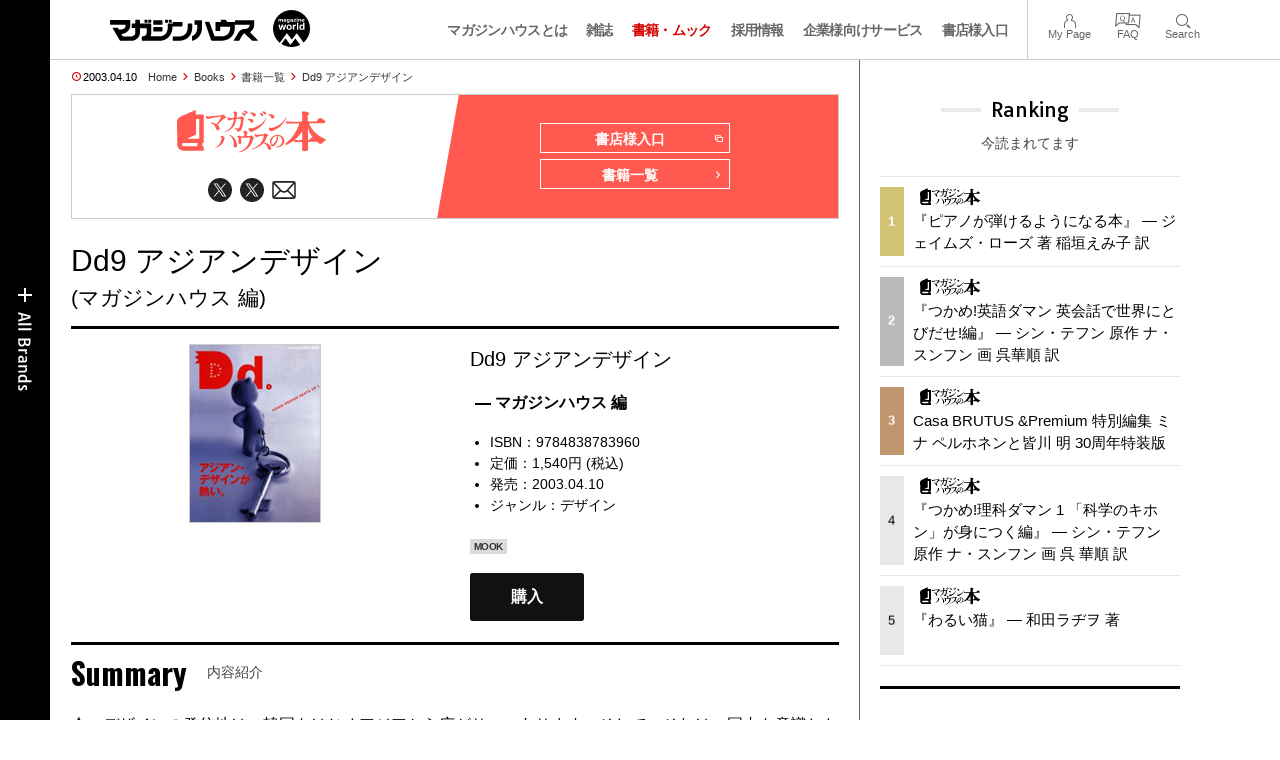

--- FILE ---
content_type: text/html; charset=UTF-8
request_url: https://magazineworld.jp/books/paper/8396/
body_size: 11108
content:
<!doctype html><html lang="ja"><head><meta charset="utf-8" /><meta name="viewport" content="width=device-width,initial-scale=1,minimum-scale=1,maximum-scale=1,user-scalable=no"><script>(function(w,d,s,l,i){w[l]=w[l]||[]; w[l].push({"gtm.start": new Date().getTime(),event:"gtm.js"}); var f=d.getElementsByTagName(s)[0],j=d.createElement(s),dl=l!="dataLayer"?"&l="+l:""; j.async=true; j.src="https://www.googletagmanager.com/gtm.js?id="+i+dl; f.parentNode.insertBefore(j,f);})(window,document,"script","dataLayer","GTM-5LFRN5P");</script><link rel="dns-prefetch" href="//www.googletagmanager.com"/><script async src="https://www.googletagmanager.com/gtag/js?id=G-7SQCWWNL20"></script><script> window.dataLayer = window.dataLayer || []; function gtag(){dataLayer.push(arguments);} gtag("js",new Date()); gtag("config","G-7SQCWWNL20"); const google_analytics_tracking_id="G-7SQCWWNL20"; </script><title>『Dd9 アジアンデザイン』 &mdash; マガジンハウス 編 &mdash; マガジンハウスの本</title>
<link rel='dns-prefetch' href='//img.magazineworld.jp' />
<style id='classic-theme-styles-inline-css' type='text/css'>
/*! This file is auto-generated */
.wp-block-button__link{color:#fff;background-color:#32373c;border-radius:9999px;box-shadow:none;text-decoration:none;padding:calc(.667em + 2px) calc(1.333em + 2px);font-size:1.125em}.wp-block-file__button{background:#32373c;color:#fff;text-decoration:none}
/*# sourceURL=/wp-includes/css/classic-themes.min.css */
</style>
<link rel='stylesheet' id='pii-style-css' href='https://img.magazineworld.jp/css/style-1760280570.css' type='text/css' media='all' />
<link rel='stylesheet' id='dashicons-css' href='https://img.magazineworld.jp/core/fonts/dashicons.min.css' type='text/css' media='all' />
<link rel='stylesheet' id='google-webfonts-css' href='//fonts.googleapis.com/css?family=Tauri|Oswald:700|Questrial' type='text/css' media='all' />
<script type="text/javascript" src="https://img.magazineworld.jp/core/js/jquery.min.js" id="jquery-js"></script>
<script type="text/javascript" src="https://img.magazineworld.jp/core/js/swiper.min.js" id="swiper-js"></script>
<meta name="copyright" content="2026 by マガジンワールド">
<meta name="author" content="マガジンハウス 編">
<meta name="description" content="今、デザインの発信地は、韓国をはじめアジアから広がりつつあります。そして、それは、国内を意識したものではなく、国際的なマーケットを視野に入れています。 Ｄｄ9では、このアジアンデザインの現在と将来を案内します。">
<meta name="viewport" content="width=device-width,initial-scale=1,minimum-scale=1,maximum-scale=1,user-scalable=no"><meta name="apple-mobile-web-app-capable" content="no">
<meta name="apple-mobile-web-app-status-bar-style" content="black">
<meta name="msapplication-config" content="none"/>
<meta name="robots" content="index,follow,noarchive">
<meta name="shorturl" content="https://magazineworld.jp/books/paper/8396/" />
<link rel="canonical" href="https://magazineworld.jp/books/paper/8396/" />

<link rel="icon" type="image/png" href="https://img.magazineworld.jp/core/ico/books-125.png">
<link rel="shortcut icon" type="image/png" href="https://img.magazineworld.jp/core/ico/books-125.png">
<link rel="apple-touch-icon-precomposed" href="https://img.magazineworld.jp/core/ico/books-125.png">
<link rel="mask-icon" href="https://img.magazineworld.jp/core/ico/favicon-16.svg" color="#111">

<meta property="og:type" content="books.book" />
<meta property="og:isbn" content="9784838783960" />
<meta property="og:author" content="マガジンハウス 編" />
<meta property="og:url" content="https://magazineworld.jp/books/paper/8396/" />
<meta property="og:title" content="Dd9 アジアンデザイン" />
<meta property="og:description" content="今、デザインの発信地は、韓国をはじめアジアから広がりつつあります。そして、それは、国内を意識したものではなく、国際的なマーケットを視野に入れています。 Ｄｄ9では、このアジアンデザインの現在と将来を案内します。" />
<meta property="og:image" content="https://img.magazineworld.jp/products/2003-9784838783960-1-2.jpg" />
<meta property="og:site_name" content="マガジンワールド" />
<meta property="fb:app_id" content="966242223397117" />
<meta property="fb:admins" content="524539306" />
<meta property="og:locale" content="ja" itemprop="inLanguage" />

<meta name="twitter:card" content="summary" />
<meta name="twitter:url" content="https://magazineworld.jp/books/paper/8396/" />
<meta name="twitter:title" content="Dd9 アジアンデザイン" />
<meta name="twitter:description" content="今、デザインの発信地は、韓国をはじめアジアから広がりつつあります。そして、それは、国内を意識したものではなく、国際的なマーケットを視野に入れています。 Ｄｄ9では、このアジアンデザインの現在と将来を案内します。" />
<meta name="twitter:image" content="https://img.magazineworld.jp/products/2003-9784838783960-1-2.jpg" />
<meta name="twitter:label1" content="著者">
<meta name="twitter:data1" content="マガジンハウス 編" />
<meta name="twitter:label2" content="定価">
<meta name="twitter:data2" content="1540" />
<meta name="twitter:site" content="@booksmagazine" />
<meta name="twitter:creator" content="@booksmagazine" />
<meta name="twitter:widgets:csp" content="on" />

<link rel="alternate" type="application/rss+xml" title="マガジンハウスの本 (紙版)" href="https://magazineworld.jp/xml/books-sitemap/?type=books" />
<link rel="alternate" type="application/rss+xml" title="マガジンハウスの本 (電子書籍版)" href="https://magazineworld.jp/xml/books-sitemap/?type=digital" />

<meta name="google-site-verification" content="IzyK1r9Ns3sJGdU-IV-MbUg-Y2hEZ8ZQhflj8N6bKDU" /><script type='text/javascript'> var ajaxurl = "https://magazineworld.jp/core/wp-admin/admin-ajax.php"; </script></head><body class="wp-singular page-template page-template-page-templates page-template-books-single-and-lists page-template-page-templatesbooks-single-and-lists-php page page-id-929 page-parent books paper"><noscript><iframe src="https://www.googletagmanager.com/ns.html?id=GTM-5LFRN5P" height="0" width="0" style="display:none;visibility:hidden"></iframe></noscript><header class="clearfix">
<div class="wrapper">
<h1 class="site-title"><a href="https://magazineworld.jp" rel="home">マガジンワールド</a></h1>

<nav class="menu-mobile"><ul class="mobile">
<li>
<a class="toggle-header-menu toggle-global-open" href="#"><span class="icon icon-plus"></span>All Brands</span></a>
<a class="toggle-header-menu toggle-global-close" href="#"><span class="icon icon-close-btn"></span></a>
</li>
<li>
<a class="toggle-faq-menu toggle-faq-open" href="#"><span class="icon icon-menu-btn"></span>Menu</span></a>
<a class="toggle-faq-menu toggle-faq-close" href="#"><span class="icon icon-close-btn"></span></a>
</li>
</ul></nav>

<nav class="header">
<ul class="header">
<li class="search-box"><form id="searchform" method="get" action="https://www.google.co.jp/search">
<input type="hidden" name="hl" value="ja">
<input type="hidden" name="num" value="50">
<input type="hidden" name="sitesearch" value="magazineworld.jp">
<input value="" name="q" type="text" id="s" maxlength="99" placeholder="Search">
<button name="submit" value="true"><span class="icon icon-search"></span></button>
</form></li>
<li id="menu-item-115596" class="info menu-item menu-item-type-post_type menu-item-object-page menu-item-115596"><a href="https://magazineworld.jp/info/" class="tracking" data-name="menu_click" data-event="header-global">マガジンハウスとは</a></li>
<li id="menu-item-116421" class="magazines menu-item menu-item-type-post_type menu-item-object-page menu-item-116421"><a href="https://magazineworld.jp/magazines/" class="tracking" data-name="menu_click" data-event="header-global">雑誌</a></li>
<li id="menu-item-114314" class="books menu-item menu-item-type-post_type menu-item-object-page current-menu-item page_item page-item-929 current_page_item menu-item-114314"><a href="https://magazineworld.jp/books/" aria-current="page" class="tracking" data-name="menu_click" data-event="header-global">書籍・ムック</a></li>
<li id="menu-item-169185" class="menu-item menu-item-type-taxonomy menu-item-object-category menu-item-169185"><a href="https://magazineworld.jp/recruit/" class="tracking" data-name="menu_click" data-event="header-global">採用情報</a></li>
<li id="menu-item-125550" class="business menu-item menu-item-type-post_type menu-item-object-page menu-item-125550"><a href="https://magazineworld.jp/business/" class="tracking" data-name="menu_click" data-event="header-global">企業様向けサービス</a></li>
<li id="menu-item-114316" class="shoten menu-item menu-item-type-custom menu-item-object-custom menu-item-114316"><a href="https://shoten.magazineworld.jp" class="tracking" data-name="menu_click" data-event="header-global">書店様入口</a></li>
</ul>
<ul class="faq"><li class="readers"><a href="https://id.magazine.co.jp/mypage">My Page</a></li>
<li id="menu-item-209795" class="faq menu-item menu-item-type-post_type menu-item-object-page menu-item-209795"><a href="https://magazineworld.jp/info/faq/" class="tracking" data-name="menu_click" data-event="header-faq">FAQ</a></li>
<li id="menu-item-114319" class="toggle-search menu-item menu-item-type-custom menu-item-object-custom menu-item-114319"><a href="#" class="tracking" data-name="menu_click" data-event="header-faq">Search</a></li>
</ul>
</nav>
</div>

</header>

<nav class="search-box-wrapper clearfix">
<div class="search-box hide-on-tablet"><form id="searchform" method="get" action="https://www.google.co.jp/search">
<input type="hidden" name="hl" value="ja">
<input type="hidden" name="num" value="50">
<input type="hidden" name="sitesearch" value="magazineworld.jp">
<input value="" name="q" type="text" id="s" maxlength="99" placeholder="Search">
<button name="submit" value="true"><span class="icon icon-search"></span></button>
</form> </div>
</nav>

<main id="top">

<section class="wrapper"><article><ul class="breadcrumb"><li class="date">2003.04.10</li><li class="home"><a href="https://magazineworld.jp">Home</a></li><li><a href="https://magazineworld.jp/books/">Books</a></li><li><a href="https://magazineworld.jp/books/all/">書籍一覧</a></li><li><a href="https://magazineworld.jp/books/paper/8396/">Dd9 アジアンデザイン</a></li></ul><section class="category"><nav class="category-header"><summary class="hide"></summary><h3 class="category"><a class="tracking" data-event="category-header" href="https://magazineworld.jp/books/"><img width="150" height="52" src="https://img.magazineworld.jp/core/img/brands/cat-books.svg" /></a></h3><ul class="sns-links hide-on-tablet"><li><a class="twitter tracking" data-event="category-header" target="_blank" href="https://twitter.com/booksmagazine"><svg viewbox="0 0 24 24"><use href="https://magazineworld.jp/core/ico/svg-social.svg#twitter" /></use></svg></a></li><li><a class="twitter tracking" data-event="category-header" target="_blank" href="https://twitter.com/magazine_ebook"><svg viewbox="0 0 24 24"><use href="https://magazineworld.jp/core/ico/svg-social.svg#twitter" /></use></svg></a></li><li><a class="newsletter tracking" data-event="category-header" target="_blank" href="https://id.magazine.co.jp"><svg viewbox="0 0 24 24"><use href="https://magazineworld.jp/core/ico/svg-social.svg#newsletter" /></use></svg></a></li></ul></nav><nav class="category-links bc-books"><ul class="site-links"><li><a class="tracking" data-event="category-header" href="https://shoten.magazineworld.jp">書店様入口<i class="icon icon-blank"></i></a></li><li><a class="tracking" data-event="category-header" href="https://magazineworld.jp/books/all/">書籍一覧<i class="icon icon-arrow-right"></i></a></li></ul></nav></section><ul class="sns-links show-on-tablet"><li><a class="twitter tracking" data-event="category-header" target="_blank" href="https://twitter.com/booksmagazine"><svg viewbox="0 0 24 24"><use href="https://magazineworld.jp/core/ico/svg-social.svg#twitter" /></use></svg></a></li><li><a class="twitter tracking" data-event="category-header" target="_blank" href="https://twitter.com/magazine_ebook"><svg viewbox="0 0 24 24"><use href="https://magazineworld.jp/core/ico/svg-social.svg#twitter" /></use></svg></a></li><li><a class="newsletter tracking" data-event="category-header" target="_blank" href="https://id.magazine.co.jp"><svg viewbox="0 0 24 24"><use href="https://magazineworld.jp/core/ico/svg-social.svg#newsletter" /></use></svg></a></li></ul><h1 class="the_title">Dd9 アジアンデザイン<span>(マガジンハウス 編)</span></h1><div class="the_content"><section class="books single clearfix"><div class="column-2i"><div class="border mt10 toggle-purchase"><span class="thumbnail"><img class="thumbnail" src="https://img.magazineworld.jp/products/2003-9784838783960-1-2.jpg" data-id="books-8396" loading="lazy" /></span></div></div><div class="column-2i last"><div class="mt10"><h4>Dd9 アジアンデザイン</h4><summary> &mdash; マガジンハウス 編</summary></div><ul class="ft14"><li>ISBN：9784838783960</li><li>定価：1,540円 (税込)</li><li>発売：2003.04.10</li><li>ジャンル：<a class="tracking" data-event="book-genre" href="https://magazineworld.jp/books/genre/?genre=デザイン">デザイン</a></li></ul><i class="tags">MOOK</i><div class="mt30"><a class="amazon toggle-purchase" href="#">購入</a></div></div></section><div class="hide"><div class="purchase-frame"><div class="subline"><h6>『Dd9 アジアンデザイン』<i> &mdash; マガジンハウス 編</i></h6></div><hr><h6>紙版</h6><ul class="ul-inline-block ul-purchase"><li><a target="_blank" class="tracking" data-event="shopping-paper" href="https://www.amazon.co.jp/exec/obidos/ASIN/4838783965/magazinehouse-22"><img src="https://img.magazineworld.jp/core/img/bot/buy-amazon.svg" /></a></li><li><a target="_blank" class="tracking" data-event="shopping-paper" href="https://books.rakuten.co.jp/search/nm?sv=30&sitem=ISBN:9784838783960&m=https://books.rakuten.co.jp/search/nm?sv=30&sitem=ISBN:9784838783960&link_type=text&ut=eyJwYWdlIjoidXJsIiwidHlwZSI6InRlc3QiLCJjb2wiOjB9"><img src="https://img.magazineworld.jp/core/img/bot/buy-booksrakuten.svg" /></a></li><li><a target="_blank" class="tracking" data-event="shopping-paper" href="https://www.honyaclub.com/shop/affiliate/itemlist.aspx?isbn=9784838783960"><img src="https://img.magazineworld.jp/core/img/bot/buy-honyaclub.svg" /></a></li><li><a target="_blank" class="tracking" data-event="shopping-paper" href="https://www.e-hon.ne.jp/bec/SA/Detail?refBook=9784838783960&Sza_id=MM"><img src="https://img.magazineworld.jp/core/img/bot/buy-ehon.svg" /></a></li><li><a target="_blank" class="tracking" data-event="shopping-paper" href="https://7net.omni7.jp/detail_isbn/9784838783960"><img src="https://img.magazineworld.jp/core/img/bot/buy-7netomni7.svg" /></a></li><li><a target="_blank" class="tracking" data-event="shopping-paper" href="https://www.hmv.co.jp/search/books/adv_1/barcodecatnum_9784838783960+/"><img src="https://img.magazineworld.jp/core/img/bot/buy-hmv.svg" /></a></li><li><a target="_blank" class="tracking" data-event="shopping-paper" href="https://ck.jp.ap.valuecommerce.com/servlet/referral?sid=3342298&pid=884618859&vc_url=https://www.kinokuniya.co.jp/f/dsg-01-9784838783960"><img src="https://img.magazineworld.jp/core/img/bot/buy-kinokuniya.svg" /></a></li><li><a target="_blank" class="tracking" data-event="shopping-paper" href="https://www.yodobashi.com/ec/category/index.html?word=9784838783960"><img src="https://img.magazineworld.jp/core/img/bot/buy-yodobashi.svg" /></a></li><li><a target="_blank" class="tracking" data-event="shopping-paper" href="https://tower.jp/search/advanced/item/search?jan=9784838783960"><img src="https://img.magazineworld.jp/core/img/bot/buy-tower.svg" /></a></li></ul><hr><h6>書店在庫をみる</h6><ul class="ul-inline-block ul-purchase"><li><a target="_blank" class="tracking" data-event="shopping-stocks" href="https://ck.jp.ap.valuecommerce.com/servlet/referral?sid=3342298&pid=884618859&vc_url=https://www.kinokuniya.co.jp/f/dsg-01-9784838783960"><img src="https://img.magazineworld.jp/core/img/bot/buy-kinokuniya.svg" /></a></li><li><a target="_blank" class="tracking" data-event="shopping-stocks" href="https://www.books-sanseido.jp/booksearch/BookStockList.action?shopCode=&areaCode=&shoshiKubun=1&ehonstockstate=30&isbn=9784838783960"><img src="https://img.magazineworld.jp/core/img/bot/buy-bookssanseido.svg" /></a></li><li><a target="_blank" class="tracking" data-event="shopping-stocks" href="https://search.yurindo.bscentral.jp/item?ic=9784838783960"><img src="https://img.magazineworld.jp/core/img/bot/buy-searchyurindobscentral.svg" /></a></li><li><a target="_blank" class="tracking" data-event="shopping-stocks" href="https://www.asahiya.com/book/9784838783960"><img src="https://img.magazineworld.jp/core/img/bot/buy-asahiya.svg" /></a></li></ul><hr><p class="subline">詳しい購入方法は、各書店のサイトにてご確認ください。<small>書店によって、この本を扱っていない場合があります。ご了承ください。</small></p></div></div><script type="text/javascript"> jQuery(document).ready(function ($) { $(".toggle-purchase").on("click",function(e){ e.preventDefault(); $(".modal-content").append($(".purchase-frame").clone()).hide().fadeIn("slow"); $("body").toggleClass("toggle-modal"); }); });</script>
<section class="summary single clearfix"><nav class="section-header"><h3 class="section">Summary</h3><p class="subline">内容紹介</p></nav><div class="summary"><p>今、デザインの発信地は、韓国をはじめアジアから広がりつつあります。そして、それは、国内を意識したものではなく、国際的なマーケットを視野に入れています。<br />
Ｄｄ9では、このアジアンデザインの現在と将来を案内します。</p></div></section></div><section class="books-and-mooks related grid"><nav class="section-header"><h3 class="section">Related Books </h3><p class="subline">マガジンハウス 関連本</p><a href="https://magazineworld.jp/books/all/" class="post-more tracking" data-event="view-all-related">View All<span class="icon icon-view-all arrow-right"></span></a></nav><ul class="ul-inline-block "><li class=" label-new"><a class="tracking books" data-event="magazine-related" title="みるみる英語に強くなる 中学英語が楽しく身につく90秒ドリル" href="https://magazineworld.jp/books/paper/3372/"><span class="thumbnail"><img class="thumbnail" src="https://img.magazineworld.jp/products/2026-9784838733729-1-1.jpg" data-id="books-3372" loading="lazy" /></span><span class="meta"><span class="title">『みるみる英語に強くなる 中学英語が楽しく身につく90 …』</span><span class="author">Mr.Sun 著 小笠原藤子 訳 </span><span class="date">1,430円 &mdash; 2026.01.29</span><span class="tags"></span></span></a></li><li class=""><a class="tracking books" data-event="magazine-related" title="あり金は全部使え(マガジンハウス新書)" href="https://magazineworld.jp/books/paper/7532/"><span class="thumbnail"><img class="thumbnail" src="https://img.magazineworld.jp/products/2025-9784838775323-1-1.jpg" data-id="books-7532" loading="lazy" /></span><span class="meta"><span class="title">『あり金は全部使え(マガジンハウス新書)』</span><span class="author">堀江貴文 著 </span><span class="date">1,210円 &mdash; 2025.11.27</span><span class="tags"><i class="tags">電子版あり</i></span></span></a></li><li class=""><a class="tracking books" data-event="magazine-related" title="つかめ!英語ダマン 英会話で世界にとびだせ!編" href="https://magazineworld.jp/books/paper/3361/"><span class="thumbnail"><img class="thumbnail" src="https://img.magazineworld.jp/products/2025-9784838733613-1-1.jpg" data-id="books-3361" loading="lazy" /></span><span class="meta"><span class="title">『つかめ!英語ダマン 英会話で世界にとびだせ!編』</span><span class="author">シン・テフン 原作 ナ・スンフン 画 呉華順 訳 </span><span class="date">1,320円 &mdash; 2025.11.20</span><span class="tags"></span></span></a></li><li class=""><a class="tracking books" data-event="magazine-related" title="お祓い箱 令和八年 御託宣付き" href="https://magazineworld.jp/books/paper/9094/"><span class="thumbnail"><img class="thumbnail" src="https://img.magazineworld.jp/products/2025-9784838790944-1-1.jpg" data-id="books-9094" loading="lazy" /></span><span class="meta"><span class="title">『お祓い箱 令和八年 御託宣付き』</span><span class="author">江原啓之 著 </span><span class="date">3,500円 &mdash; 2025.11.06</span><span class="tags"></span></span></a></li><li class=""><a class="tracking books" data-event="magazine-related" title="白崎茶会の発酵ごはん 体がよろこぶおかずと自家製調味料" href="https://magazineworld.jp/books/paper/3356/"><span class="thumbnail"><img class="thumbnail" src="https://img.magazineworld.jp/products/2025-9784838733569-1-1.jpg" data-id="books-3356" loading="lazy" /></span><span class="meta"><span class="title">『白崎茶会の発酵ごはん 体がよろこぶおかずと自家製調味 …』</span><span class="author">白崎裕子 著 </span><span class="date">1,760円 &mdash; 2025.10.30</span><span class="tags"><i class="tags">電子版あり</i></span></span></a></li><li class=""><a class="tracking books" data-event="magazine-related" title="そのうちなんとかなるだろう(マガジンハウス新書)" href="https://magazineworld.jp/books/paper/7531/"><span class="thumbnail"><img class="thumbnail" src="https://img.magazineworld.jp/products/2025-9784838775316-1-1.jpg" data-id="books-7531" loading="lazy" /></span><span class="meta"><span class="title">『そのうちなんとかなるだろう(マガジンハウス新書)』</span><span class="author">内田樹 著 </span><span class="date">1,210円 &mdash; 2025.10.16</span><span class="tags"><i class="tags">電子版あり</i></span></span></a></li><li class=""><a class="tracking books" data-event="magazine-related" title="anan SPECIAL 月星座パワーブック2026" href="https://magazineworld.jp/books/paper/5764/"><span class="thumbnail"><img class="thumbnail" src="https://img.magazineworld.jp/products/2025-9784838757640-1-1.jpg" data-id="books-5764" loading="lazy" /></span><span class="meta"><span class="title">『anan SPECIAL 月星座パワーブック2026』</span><span class="author">Keiko 監修 </span><span class="date">1,500円 &mdash; 2025.10.14</span><span class="tags"><i class="tags">MOOK</i><i class="tags">電子版あり</i></span></span></a></li><li class=""><a class="tracking books" data-event="magazine-related" title="クロワッサン特別編集 家計簿2026" href="https://magazineworld.jp/books/paper/5766/"><span class="thumbnail"><img class="thumbnail" src="https://img.magazineworld.jp/products/2025-9784838757664-1-1.jpg" data-id="books-5766" loading="lazy" /></span><span class="meta"><span class="title">『クロワッサン特別編集 家計簿2026』</span><span class="author">マガジンハウス 編 </span><span class="date">620円 &mdash; 2025.10.08</span><span class="tags"><i class="tags">MOOK</i></span></span></a></li><li class=""><a class="tracking books" data-event="magazine-related" title="ボールアンドチェイン 4" href="https://magazineworld.jp/books/paper/3352/"><span class="thumbnail"><img class="thumbnail" src="https://img.magazineworld.jp/products/2025-9784838733521-1-1.jpg" data-id="books-3352" loading="lazy" /></span><span class="meta"><span class="title">『ボールアンドチェイン 4』</span><span class="author">南Q太 著 </span><span class="date">1,320円 &mdash; 2025.10.03</span><span class="tags"><i class="tags">電子版あり</i></span></span></a></li><li class=""><a class="tracking books" data-event="magazine-related" title="まっすぐ生きてきましたが" href="https://magazineworld.jp/books/paper/3359/"><span class="thumbnail"><img class="thumbnail" src="https://img.magazineworld.jp/products/2025-9784838733590-1-1.jpg" data-id="books-3359" loading="lazy" /></span><span class="meta"><span class="title">『まっすぐ生きてきましたが』</span><span class="author">山崎怜奈 著 </span><span class="date">1,980円 &mdash; 2025.09.25</span><span class="tags"><i class="tags">電子版あり</i></span></span></a></li><li class=""><a class="tracking books" data-event="magazine-related" title="2026年 新Dr.コパの風水のバイオリズム" href="https://magazineworld.jp/books/paper/3347/"><span class="thumbnail"><img class="thumbnail" src="https://img.magazineworld.jp/products/2025-9784838733477-1-1.jpg" data-id="books-3347" loading="lazy" /></span><span class="meta"><span class="title">『2026年 新Dr.コパの風水のバイオリズム』</span><span class="author">小林祥晃 著 </span><span class="date">1,650円 &mdash; 2025.09.11</span><span class="tags"><i class="tags">電子版あり</i></span></span></a></li><li class=""><a class="tracking books" data-event="magazine-related" title="生きのびるための事務 全講義(マガジンハウス新書)" href="https://magazineworld.jp/books/paper/7528/"><span class="thumbnail"><img class="thumbnail" src="https://img.magazineworld.jp/products/2025-9784838775286-1-1.jpg" data-id="books-7528" loading="lazy" /></span><span class="meta"><span class="title">『生きのびるための事務 全講義(マガジンハウス新書)』</span><span class="author">坂口恭平 著 </span><span class="date">1,650円 &mdash; 2025.06.12</span><span class="tags"><i class="tags">電子版あり</i></span></span></a></li><li class=""><a class="tracking books" data-event="magazine-related" title="沈む祖国を救うには(マガジンハウス新書)" href="https://magazineworld.jp/books/paper/7529/"><span class="thumbnail"><img class="thumbnail" src="https://img.magazineworld.jp/products/2025-9784838775293-1-1.jpg" data-id="books-7529" loading="lazy" /></span><span class="meta"><span class="title">『沈む祖国を救うには(マガジンハウス新書)』</span><span class="author">内田樹 著 </span><span class="date">1,100円 &mdash; 2025.03.27</span><span class="tags"><i class="tags">電子版あり</i></span></span></a></li><li class=""><a class="tracking books" data-event="magazine-related" title="ボールアンドチェイン 3" href="https://magazineworld.jp/books/paper/3313/"><span class="thumbnail"><img class="thumbnail" src="https://img.magazineworld.jp/products/2025-9784838733132-1-1.jpg" data-id="books-3313" loading="lazy" /></span><span class="meta"><span class="title">『ボールアンドチェイン 3』</span><span class="author">南Q太 著 </span><span class="date">1,320円 &mdash; 2025.02.27</span><span class="tags"><i class="tags">電子版あり</i></span></span></a></li><li class=""><a class="tracking books" data-event="magazine-related" title="新装版 ひとさじのはちみつ 自然がくれた家庭医薬品の知恵" href="https://magazineworld.jp/books/paper/3312/"><span class="thumbnail"><img class="thumbnail" src="https://img.magazineworld.jp/products/2025-9784838733125-1-1.jpg" data-id="books-3312" loading="lazy" /></span><span class="meta"><span class="title">『新装版 ひとさじのはちみつ 自然がくれた家庭医薬品の …』</span><span class="author">前田京子 著 </span><span class="date">1,650円 &mdash; 2025.02.13</span><span class="tags"><i class="tags">電子版あり</i></span></span></a></li></ul></section></article></section><aside class="sidebar animated fadeIn delay">
<section class="ranking"><h3 class="aside">Ranking</h3><p class="subline">今読まれてます</p><ul class="ul-ranking"><li><a class="post post-ranking tracking" data-event="sidebar-ranking" href="https://magazineworld.jp/books/paper/3329/"><span class="a-post-counter"><span data-pageviews="2056">1</span></span><span class="meta"><i class="category"><img width="74" height="20" src="https://img.magazineworld.jp/core/img/brands/logo-books.svg" /></i><span class="title">『ピアノが弾けるようになる本』 — ジェイムズ・ローズ 著 稲垣えみ子 訳</span></span></a></li><li><a class="post post-ranking tracking" data-event="sidebar-ranking" href="https://magazineworld.jp/books/paper/3361/"><span class="a-post-counter"><span data-pageviews="651">2</span></span><span class="meta"><i class="category"><img width="74" height="20" src="https://img.magazineworld.jp/core/img/brands/logo-books.svg" /></i><span class="title">『つかめ!英語ダマン 英会話で世界にとびだせ!編』 — シン・テフン 原作 ナ・スンフン 画 呉華順 訳</span></span></a></li><li><a class="post post-ranking tracking" data-event="sidebar-ranking" href="https://magazineworld.jp/books/paper/5781/"><span class="a-post-counter"><span data-pageviews="643">3</span></span><span class="meta"><i class="category"><img width="74" height="20" src="https://img.magazineworld.jp/core/img/brands/logo-books.svg" /></i><span class="title">Casa BRUTUS &Premium 特別編集 ミナ ペルホネンと皆川 明 30周年特装版</span></span></a></li><li><a class="post post-ranking tracking" data-event="sidebar-ranking" href="https://magazineworld.jp/books/paper/3161/"><span class="a-post-counter"><span data-pageviews="533">4</span></span><span class="meta"><i class="category"><img width="74" height="20" src="https://img.magazineworld.jp/core/img/brands/logo-books.svg" /></i><span class="title">『つかめ!理科ダマン 1 「科学のキホン」が身につく編』 — シン・テフン 原作 ナ・スンフン 画 呉 華順 訳</span></span></a></li><li><a class="post post-ranking tracking" data-event="sidebar-ranking" href="https://magazineworld.jp/books/paper/3363/"><span class="a-post-counter"><span data-pageviews="491">5</span></span><span class="meta"><i class="category"><img width="74" height="20" src="https://img.magazineworld.jp/core/img/brands/logo-books.svg" /></i><span class="title">『わるい猫』 — 和田ラヂヲ 著</span></span></a></li></ul></section><section class="banner"><script type="text/javascript">
var microadCompass = microadCompass || {};
microadCompass.queue = microadCompass.queue || [];
</script>
<script type="text/javascript" charset="UTF-8" src="//j.microad.net/js/compass.js" onload="new microadCompass.AdInitializer().initialize();" async></script>


<div id="6c598bb4942f72ceabbd733ce5d3b888" >
	<script type="text/javascript">
		microadCompass.queue.push({
			"spot": "6c598bb4942f72ceabbd733ce5d3b888",
			"url": "${COMPASS_EXT_URL}",
			"referrer": "${COMPASS_EXT_REF}"
		});
	</script>
</div><script type="text/javascript">
var microadCompass = microadCompass || {};
microadCompass.queue = microadCompass.queue || [];
</script>
<script type="text/javascript" charset="UTF-8" src="//j.microad.net/js/compass.js" onload="new microadCompass.AdInitializer().initialize();" async></script>


<div id="873d8b95c5b9d04858f36f8114b68451" >
	<script type="text/javascript">
		microadCompass.queue.push({
			"spot": "873d8b95c5b9d04858f36f8114b68451",
			"url": "${COMPASS_EXT_URL}",
			"referrer": "${COMPASS_EXT_REF}"
		});
	</script>
</div><script type="text/javascript">
var microadCompass = microadCompass || {};
microadCompass.queue = microadCompass.queue || [];
</script>
<script type="text/javascript" charset="UTF-8" src="//j.microad.net/js/compass.js" onload="new microadCompass.AdInitializer().initialize();" async></script>


<div id="c196deb8ea3d140e0c5c6b5be5921c55" >
	<script type="text/javascript">
		microadCompass.queue.push({
			"spot": "c196deb8ea3d140e0c5c6b5be5921c55",
			"url": "${COMPASS_EXT_URL}",
			"referrer": "${COMPASS_EXT_REF}"
		});
	</script>
</div>

</br>
<hr>
</br>
<div align="left"><b>誌面（紙版・電子版）などを撮影・スクリーンショットし、SNSやブログにアップすることは法律で禁止されています。</b></div>
</br>
<div align="left">弊社刊行物に掲載されている写真および文章を、写真撮影やスキャン等を行なって、許諾なくブログ、SNS等に公開、または印刷等をして販売・配布する行為は著作権、肖像権等を侵害するものであり、場合によっては刑事罰が科され、あるいは損害賠償を請求される可能性があります。ご注意ください。</div>
<br>
<hr>
<br>
<div align="left">正規取扱い書店以外のご購入におけるトラブルについては弊社では一切関与いたしません。</section><section class="books"><h3 class="aside">Series</h3><ul class="list"><li id="menu-item-222963" class="menu-item menu-item-type-post_type menu-item-object-page menu-item-222963"><a href="https://magazineworld.jp/books/shinsho/" class="tracking" data-name="menu_click" data-event="corner-booksseries">新書</a></li>
<li id="menu-item-223721" class="menu-item menu-item-type-post_type menu-item-object-page menu-item-223721"><a href="https://magazineworld.jp/books/mariko/" class="tracking" data-name="menu_click" data-event="corner-booksseries">林真理子の本</a></li>
<li id="menu-item-979" class="menu-item menu-item-type-post_type menu-item-object-page menu-item-979"><a href="https://magazineworld.jp/books/nekomura/" class="tracking" data-name="menu_click" data-event="corner-booksseries">ほしよりこの本 <span> (きょうの猫村さん) </span></a></li>
<li id="menu-item-222964" class="menu-item menu-item-type-post_type menu-item-object-page menu-item-222964"><a href="https://magazineworld.jp/books/shima/" class="tracking" data-name="menu_click" data-event="corner-booksseries">伝説の家政婦・志麻の本</a></li>
<li id="menu-item-222962" class="menu-item menu-item-type-post_type menu-item-object-page menu-item-222962"><a href="https://magazineworld.jp/books/hyakuninmura/" class="tracking" data-name="menu_click" data-event="corner-booksseries">世界がもし100人の村だったら</a></li>
<li id="menu-item-28849" class="menu-item menu-item-type-post_type menu-item-object-page menu-item-28849"><a href="https://magazineworld.jp/books/paper/" class="tracking" data-name="menu_click" data-event="corner-booksseries">マガジンハウスの全書籍リスト</a></li>
<li id="menu-item-75829" class="menu-item menu-item-type-post_type menu-item-object-page menu-item-75829"><a href="https://magazineworld.jp/books/digital/" class="tracking" data-name="menu_click" data-event="corner-booksseries">マガジンハウスの電子書籍</a></li>
</ul></section><section class="books"><h3 class="aside">By Magazines</h3><ul class="list"><li id="menu-item-991" class="menu-item menu-item-type-post_type menu-item-object-page menu-item-991"><a href="https://magazineworld.jp/anan/books/" class="tracking" data-name="menu_click" data-event="corner-booksbymagazine">anan Books</a></li>
<li id="menu-item-992" class="menu-item menu-item-type-post_type menu-item-object-page menu-item-992"><a href="https://magazineworld.jp/brutus/books/" class="tracking" data-name="menu_click" data-event="corner-booksbymagazine">Brutus Books</a></li>
<li id="menu-item-993" class="menu-item menu-item-type-post_type menu-item-object-page menu-item-993"><a href="https://magazineworld.jp/casabrutus/books/" class="tracking" data-name="menu_click" data-event="corner-booksbymagazine">Casa Brutus Books</a></li>
<li id="menu-item-994" class="menu-item menu-item-type-post_type menu-item-object-page menu-item-994"><a href="https://magazineworld.jp/croissant/books/" class="tracking" data-name="menu_click" data-event="corner-booksbymagazine">Croissant Books</a></li>
<li id="menu-item-995" class="menu-item menu-item-type-post_type menu-item-object-page menu-item-995"><a href="https://magazineworld.jp/ginza/books/" class="tracking" data-name="menu_click" data-event="corner-booksbymagazine">Ginza Books</a></li>
<li id="menu-item-996" class="menu-item menu-item-type-post_type menu-item-object-page menu-item-996"><a href="https://magazineworld.jp/hanako/books/" class="tracking" data-name="menu_click" data-event="corner-booksbymagazine">Hanako Books</a></li>
<li id="menu-item-997" class="menu-item menu-item-type-post_type menu-item-object-page menu-item-997"><a href="https://magazineworld.jp/kunel/books/" class="tracking" data-name="menu_click" data-event="corner-booksbymagazine">ku:nel Books</a></li>
<li id="menu-item-998" class="menu-item menu-item-type-post_type menu-item-object-page menu-item-998"><a href="https://magazineworld.jp/popeye/books/" class="tracking" data-name="menu_click" data-event="corner-booksbymagazine">Popeye Books</a></li>
<li id="menu-item-999" class="menu-item menu-item-type-post_type menu-item-object-page menu-item-999"><a href="https://magazineworld.jp/premium/books/" class="tracking" data-name="menu_click" data-event="corner-booksbymagazine">&#038;Premium Books</a></li>
<li id="menu-item-1000" class="menu-item menu-item-type-post_type menu-item-object-page menu-item-1000"><a href="https://magazineworld.jp/tarzan/books/" class="tracking" data-name="menu_click" data-event="corner-booksbymagazine">Tarzan Books</a></li>
</ul></section></aside></main><nav class="gobal-navigation toggle animated fadeInLeft delay"><nav class="menu"><a class="toggle-header-menu a-header-open" href="#"><span class="bot"><img src="https://img.magazineworld.jp/core/img/bot/bot-all-category.png" /></span></a><a class="toggle-header-menu a-header-close" href="#"><span class="icon icon-close-btn"></span></a></nav><h3>Magazines</h3><ul class="gobal"><li id="menu-item-115481" class="anan menu-item menu-item-type-taxonomy menu-item-object-category menu-item-115481"><a href="https://magazineworld.jp/anan/" class="tracking" data-name="menu_click" data-event="header-magazines">anan</a></li>
<li id="menu-item-115482" class="brutus menu-item menu-item-type-taxonomy menu-item-object-category menu-item-115482"><a href="https://magazineworld.jp/brutus/" class="tracking" data-name="menu_click" data-event="header-magazines">BRUTUS</a></li>
<li id="menu-item-115483" class="casabrutus menu-item menu-item-type-taxonomy menu-item-object-category menu-item-115483"><a href="https://magazineworld.jp/casabrutus/" class="tracking" data-name="menu_click" data-event="header-magazines">Casa BRUTUS</a></li>
<li id="menu-item-115484" class="croissant menu-item menu-item-type-taxonomy menu-item-object-category menu-item-115484"><a href="https://magazineworld.jp/croissant/" class="tracking" data-name="menu_click" data-event="header-magazines">croissant</a></li>
<li id="menu-item-115485" class="ginza menu-item menu-item-type-taxonomy menu-item-object-category menu-item-115485"><a href="https://magazineworld.jp/ginza/" class="tracking" data-name="menu_click" data-event="header-magazines">GINZA</a></li>
<li id="menu-item-115486" class="hanako menu-item menu-item-type-taxonomy menu-item-object-category menu-item-115486"><a href="https://magazineworld.jp/hanako/" class="tracking" data-name="menu_click" data-event="header-magazines">Hanako</a></li>
<li id="menu-item-115487" class="kunel menu-item menu-item-type-taxonomy menu-item-object-category menu-item-115487"><a href="https://magazineworld.jp/kunel/" class="tracking" data-name="menu_click" data-event="header-magazines">ku:nel</a></li>
<li id="menu-item-115488" class="popeye menu-item menu-item-type-taxonomy menu-item-object-category menu-item-115488"><a href="https://magazineworld.jp/popeye/" class="tracking" data-name="menu_click" data-event="header-magazines">POPEYE</a></li>
<li id="menu-item-115490" class="premium menu-item menu-item-type-taxonomy menu-item-object-category menu-item-115490"><a href="https://magazineworld.jp/premium/" class="tracking" data-name="menu_click" data-event="header-magazines">&#038;Premium</a></li>
<li id="menu-item-115489" class="tarzan menu-item menu-item-type-taxonomy menu-item-object-category menu-item-115489"><a href="https://magazineworld.jp/tarzan/" class="tracking" data-name="menu_click" data-event="header-magazines">Tarzan</a></li>
</ul><h3>Web Magazines</h3><ul class="gobal"><li id="menu-item-115527" class="ananweb menu-item menu-item-type-custom menu-item-object-custom menu-item-115527"><a href="https://ananweb.jp" class="tracking" data-name="menu_click" data-event="header-satellites">ananweb</a></li>
<li id="menu-item-166826" class="brutus menu-item menu-item-type-custom menu-item-object-custom menu-item-166826"><a href="https://brutus.jp" class="tracking" data-name="menu_click" data-event="header-satellites">brutus.jp</a></li>
<li id="menu-item-115530" class="croissantonline menu-item menu-item-type-custom menu-item-object-custom menu-item-115530"><a href="https://croissant-online.jp" class="tracking" data-name="menu_click" data-event="header-satellites">クロワッサン Online</a></li>
<li id="menu-item-210374" class="popeye menu-item menu-item-type-custom menu-item-object-custom menu-item-210374"><a href="https://popeyemagazine.jp" class="tracking" data-name="menu_click" data-event="header-satellites">popeyemagazine.jp</a></li>
<li id="menu-item-115533" class="tarzanweb menu-item menu-item-type-custom menu-item-object-custom menu-item-115533"><a href="https://tarzanweb.jp" class="tracking" data-name="menu_click" data-event="header-satellites">Tarzanweb</a></li>
<li id="menu-item-128096" class="hanako menu-item menu-item-type-custom menu-item-object-custom menu-item-128096"><a href="https://hanako.tokyo" class="tracking" data-name="menu_click" data-event="header-satellites">hanako.tokyo</a></li>
<li id="menu-item-115528" class="casabrutuscom menu-item menu-item-type-custom menu-item-object-custom menu-item-115528"><a href="https://casabrutus.com" class="tracking" data-name="menu_click" data-event="header-satellites">casabrutus.com</a></li>
<li id="menu-item-115536" class="andpremium menu-item menu-item-type-custom menu-item-object-custom menu-item-115536"><a href="https://andpremium.jp" class="tracking" data-name="menu_click" data-event="header-satellites">andpremium.jp</a></li>
<li id="menu-item-115531" class="ginza menu-item menu-item-type-custom menu-item-object-custom menu-item-115531"><a href="https://ginzamag.com" class="tracking" data-name="menu_click" data-event="header-satellites">ginzamag.com</a></li>
<li id="menu-item-186305" class="kunelsalon menu-item menu-item-type-custom menu-item-object-custom menu-item-186305"><a href="https://kunel-salon.com" class="tracking" data-name="menu_click" data-event="header-satellites">クウネル・サロン</a></li>
<li id="menu-item-115529" class="colocal menu-item menu-item-type-custom menu-item-object-custom menu-item-115529"><a href="https://colocal.jp" class="tracking" data-name="menu_click" data-event="header-satellites">コロカル</a></li>
<li id="menu-item-115535" class="nekomura menu-item menu-item-type-custom menu-item-object-custom menu-item-115535"><a href="https://nekomura.jp" class="tracking" data-name="menu_click" data-event="header-satellites">猫村.jp</a></li>
<li id="menu-item-213066" class="cococo menu-item menu-item-type-custom menu-item-object-custom menu-item-213066"><a target="_blank" href="https://co-coco.jp" class="tracking" data-name="menu_click" data-event="header-satellites">こここ</a></li>
</ul><h3>Books and Mooks</h3><ul class="gobal books"><li id="menu-item-122150" class="books menu-item menu-item-type-post_type menu-item-object-page menu-item-122150"><a href="https://magazineworld.jp/books/" class="tracking" data-name="menu_click" data-event="header-books">Books &#038; Mooks</a></li>
</ul><h3>Shops</h3><ul class="gobal"><li id="menu-item-115539" class="shopmagazinejp menu-item menu-item-type-custom menu-item-object-custom menu-item-115539"><a href="https://croissant-shop.co.jp" class="tracking" data-name="menu_click" data-event="header-shops">croissant-shop.co.jp</a></li>
<li id="menu-item-115540" class="magazinehouseshop menu-item menu-item-type-custom menu-item-object-custom menu-item-115540"><a href="http://magazinehouseshop.jp" class="tracking" data-name="menu_click" data-event="header-shops">magazinehouseshop.jp</a></li>
<li id="menu-item-115541" class="colocalshoten menu-item menu-item-type-custom menu-item-object-custom menu-item-115541"><a href="http://ringbell.colocal.jp" class="tracking" data-name="menu_click" data-event="header-shops">ringbell.colocal.jp</a></li>
</ul></nav><footer><div class="wrapper"><ul class="footer"><li id="menu-item-115814" class="menu-item menu-item-type-post_type menu-item-object-page menu-item-115814"><a href="https://magazineworld.jp/sitemap/" class="tracking" data-name="menu_click" data-event="footer-privacy">Sitemap</a></li>
<li id="menu-item-115498" class="menu-item menu-item-type-post_type menu-item-object-page menu-item-115498"><a href="https://magazineworld.jp/info/privacy/" class="tracking" data-name="menu_click" data-event="footer-privacy">Privacy Policy</a></li>
<li id="datasign_privacy_notice__a4b78da9"><input type="hidden" class="opn_link_text" value="オンラインプライバシー通知"><script class="__datasign_privacy_notice__" src="//as.datasign.co/js/opn.js" data-hash="a4b78da9" async></script></li></ul></nav></ul><div class="site-info"><a href="https://magazineworld.jp" rel="home">&copy; 1945-2026 Magazine House Co., Ltd.</a></div></div><a href="#top" class="scroll-to-top"><span class="icon icon-arrow-up"></span></a></footer><div class="modal-wrapper"><a href="javascript:void(0)" class="modal-close"><span class="icon icon-close-btn"></span></a><div class="modal-content"></div></div><script type="speculationrules">
{"prefetch":[{"source":"document","where":{"and":[{"href_matches":"/*"},{"not":{"href_matches":["/core/wp-*.php","/core/wp-admin/*","/*","/core/wp-content/*","/core/wp-content/plugins/*","/core/wp-content/themes/magazineworld-2018/*","/*\\?(.+)"]}},{"not":{"selector_matches":"a[rel~=\"nofollow\"]"}},{"not":{"selector_matches":".no-prefetch, .no-prefetch a"}}]},"eagerness":"conservative"}]}
</script>
<script type="text/javascript" src="https://img.magazineworld.jp/core/js/jquery.bxslider.min-4.2.12.js" id="bx-script-js"></script>
<script type="text/javascript" src="https://www.google.com/recaptcha/api.js?render=6LfOGYAUAAAAAOGv_ZRDuCAHayd8k_y6CLT9AXmc&amp;ver=3.0" id="google-recaptcha-js"></script>
<script type="text/javascript" src="https://magazineworld.jp/core/wp-includes/js/dist/vendor/wp-polyfill.min.js" id="wp-polyfill-js"></script>
<script type="text/javascript" id="wpcf7-recaptcha-js-before">
/* <![CDATA[ */
var wpcf7_recaptcha = {
    "sitekey": "6LfOGYAUAAAAAOGv_ZRDuCAHayd8k_y6CLT9AXmc",
    "actions": {
        "homepage": "homepage",
        "contactform": "contactform"
    }
};
//# sourceURL=wpcf7-recaptcha-js-before
/* ]]> */
</script>
<script type="text/javascript" src="https://magazineworld.jp/core/wp-content/plugins/contact-form-7/modules/recaptcha/index.js" id="wpcf7-recaptcha-js"></script>
<script type="text/javascript"> document.addEventListener('wpcf7mailsent',function(event) { var event_category = 'contact-form'; var event_name = document.location.pathname; var event_label = 'submit #'+event.detail.contactFormId; if (typeof(gtag)!=='undefined') {gtag('event','contact_form',{'event_category':event_category,'event_label':event_label});} console.log('event','contact_form',{'event_category':event_category,'event_label':event_label,'link_url':event_label}); jQuery('.wpcf7-form.sent label,.wpcf7-form.sent p').hide(); var target = jQuery('.wpcf7').offset().top-190; if (target<0) { target=0} jQuery('html,body').animate({scrollTop: target},700); }, false); </script>
<script type="text/javascript">
/*
var inputQ = document.querySelector('input[name="q"]')
inputQ.addEventListener('change', function(event) {
 	console.log(event.target.value);
 	alert (event.target.value);
});

const inputQ = document.querySelector('input[name="q"]');
inputQ.addEventListener('change', updateValue);
function updateValue(e) {
  salert(e.target.value);
}
*/

jQuery(document).ready(function ($) {

	$('a[href$=".pdf"]').prop('target','_blank'); $('img').removeAttr('title');
	$("a[href^=http]").not("a[href*='magazineworld.jp']").attr("target","_blank").attr("rel","noopener noreferrer").addClass('tracking');

	$(".tracking a,a.tracking").mouseup(function(){ // GA4
		var event_category = $(this).data('event'); if (!event_category) {event_category = 'banner-click';} 
		var page_location = document.location.href; // 'page_location':page_location,
		var link_url = $(this).attr("href").toLowerCase(); if(link_url == "javascript:;") {return false;} 
		if (typeof(gtag)!=='undefined') {gtag('event','banner_click',{'event_category':event_category,'event_label':link_url,'page_location':page_location,'link_url':link_url});} console.log('event','banner_click',{'event_category':event_category,'event_label':link_url,'page_location':page_location,'link_url':link_url}); // 2023
	});

	$("a[href*='#']").click(function(){if(location.pathname.replace(/^\//,'')==this.pathname.replace(/^\//,'')&&location.hostname==this.hostname){var $target=$(this.hash);var url=this.hash.slice(1);var tracking=document.location.pathname+'#'+url;$target=$target.length&&$target||$('[name="'+this.hash.slice(1)+'"]');if($target.length){  var page_location = document.location.href; if (typeof(gtag)!=='undefined') {gtag('event','scroll_smooth',{'event_category':'smooth-scroll','event_label':page_location});} console.log('event','scroll_smooth',{'event_category':'smooth-scroll','event_label':page_location}); var targetOffset=$target.offset().top-150;$('html,body').animate({scrollTop:targetOffset},700); return false;}}}); // 2023

	$('a.modal-close').on('click',function(){ if($('body').hasClass('toggle-modal')){ $('.modal-content').children().remove(); $('body').removeClass('toggle-modal');}});
	$(document).keypress(function (e) {if (e.keyCode == 27) { if ($("body").hasClass("toggle-modal")) {$('.modal-content').children().remove();$("body").removeClass("toggle-modal");}}});

	$('main').on('click',function(){ if($('body').hasClass('toggle-global')){$('body').removeClass('toggle-global');} });
	$('a.toggle-header-menu').on('click',function(e) { e.preventDefault(); if($('body').hasClass('toggle-faq')){$('body').removeClass('toggle-faq');} $('body').toggleClass('toggle-global'); 
		var event_category = "toggle-header-menu"; var event_name = document.location.pathname; var event_label = ""; 
		if (typeof(gtag)!=='undefined') {gtag('event','header_click',{'event_category':event_category,'event_label':event_label});} console.log('event','header_click',{'event_category':event_category,'event_label':event_label}); // 2022

	});

	$('a.toggle-faq-menu').on('click',function(e) { e.preventDefault(); if($('body').hasClass('toggle-global')){ $('body').removeClass('toggle-global');} $('html,body').animate({scrollTop:0},700); $('body').toggleClass('toggle-faq'); 
		var event_category = "toggle-faq-menu"; var event_name = document.location.pathname; var event_label = ""; 
		if (typeof(gtag)!=='undefined') {gtag('event','faq_click',{'event_category':event_category,'event_label':event_label});} console.log('event','faq_click',{'event_category':event_category,'event_label':event_label}); // 2022
	});

	$('.toggle-search a').on('click',function(e) { e.preventDefault(); $('body').toggleClass('toggle-search'); 
		var event_category = "toggle-search"; var event_name = document.location.pathname; var event_label = ""; 
		if (typeof(gtag)!=='undefined') {gtag('event','search_click',{'event_category':event_category,'event_label':event_label});} console.log('event','search_click',{'event_category':event_category,'event_label':event_label}); // 2022
	});

//$(document).bind("contextmenu",function(e){ return false;});
//$("article img").mousedown(function(){return false;});
	
	var menu = $('.scroll-to-top'); menu.css("visibility","visible").hide(); 
	$(window).scroll(function (){if ($(this).scrollTop() > 200) { menu.fadeIn();if(!isTablet()){$('header h1').slideUp(250);}
	} else { menu.fadeOut(); if(!isTablet()){$('header h1').slideDown(250);}
	}});
});

function isTablet(){if(window.matchMedia('(min-width:768px)').matches){return true;}else{return false;}}

function getMailto(user,domain,subject,message){var mail = "mailto:"+user+"@"+domain+"?subject="+encodeURIComponent(subject)+"&body="+encodeURIComponent(message); window.location=mail;}

</script>
<script type="text/javascript">(function(d,u){var b=d.getElementsByTagName("script")[0],j=d.createElement("script");j.async=true;j.src=u;b.parentNode.insertBefore(j,b);})(document,"//img.ak.impact-ad.jp/ut/ab2e8c676839ef91_3060.js");</script><noscript><iframe src="//nspt.unitag.jp/ab2e8c676839ef91_3060.php" width="0" height="0" frameborder="0"></iframe></noscript>
</body></html>

--- FILE ---
content_type: text/html; charset=utf-8
request_url: https://www.google.com/recaptcha/api2/anchor?ar=1&k=6LfOGYAUAAAAAOGv_ZRDuCAHayd8k_y6CLT9AXmc&co=aHR0cHM6Ly9tYWdhemluZXdvcmxkLmpwOjQ0Mw..&hl=en&v=PoyoqOPhxBO7pBk68S4YbpHZ&size=invisible&anchor-ms=20000&execute-ms=30000&cb=4dzkk8814umf
body_size: 48919
content:
<!DOCTYPE HTML><html dir="ltr" lang="en"><head><meta http-equiv="Content-Type" content="text/html; charset=UTF-8">
<meta http-equiv="X-UA-Compatible" content="IE=edge">
<title>reCAPTCHA</title>
<style type="text/css">
/* cyrillic-ext */
@font-face {
  font-family: 'Roboto';
  font-style: normal;
  font-weight: 400;
  font-stretch: 100%;
  src: url(//fonts.gstatic.com/s/roboto/v48/KFO7CnqEu92Fr1ME7kSn66aGLdTylUAMa3GUBHMdazTgWw.woff2) format('woff2');
  unicode-range: U+0460-052F, U+1C80-1C8A, U+20B4, U+2DE0-2DFF, U+A640-A69F, U+FE2E-FE2F;
}
/* cyrillic */
@font-face {
  font-family: 'Roboto';
  font-style: normal;
  font-weight: 400;
  font-stretch: 100%;
  src: url(//fonts.gstatic.com/s/roboto/v48/KFO7CnqEu92Fr1ME7kSn66aGLdTylUAMa3iUBHMdazTgWw.woff2) format('woff2');
  unicode-range: U+0301, U+0400-045F, U+0490-0491, U+04B0-04B1, U+2116;
}
/* greek-ext */
@font-face {
  font-family: 'Roboto';
  font-style: normal;
  font-weight: 400;
  font-stretch: 100%;
  src: url(//fonts.gstatic.com/s/roboto/v48/KFO7CnqEu92Fr1ME7kSn66aGLdTylUAMa3CUBHMdazTgWw.woff2) format('woff2');
  unicode-range: U+1F00-1FFF;
}
/* greek */
@font-face {
  font-family: 'Roboto';
  font-style: normal;
  font-weight: 400;
  font-stretch: 100%;
  src: url(//fonts.gstatic.com/s/roboto/v48/KFO7CnqEu92Fr1ME7kSn66aGLdTylUAMa3-UBHMdazTgWw.woff2) format('woff2');
  unicode-range: U+0370-0377, U+037A-037F, U+0384-038A, U+038C, U+038E-03A1, U+03A3-03FF;
}
/* math */
@font-face {
  font-family: 'Roboto';
  font-style: normal;
  font-weight: 400;
  font-stretch: 100%;
  src: url(//fonts.gstatic.com/s/roboto/v48/KFO7CnqEu92Fr1ME7kSn66aGLdTylUAMawCUBHMdazTgWw.woff2) format('woff2');
  unicode-range: U+0302-0303, U+0305, U+0307-0308, U+0310, U+0312, U+0315, U+031A, U+0326-0327, U+032C, U+032F-0330, U+0332-0333, U+0338, U+033A, U+0346, U+034D, U+0391-03A1, U+03A3-03A9, U+03B1-03C9, U+03D1, U+03D5-03D6, U+03F0-03F1, U+03F4-03F5, U+2016-2017, U+2034-2038, U+203C, U+2040, U+2043, U+2047, U+2050, U+2057, U+205F, U+2070-2071, U+2074-208E, U+2090-209C, U+20D0-20DC, U+20E1, U+20E5-20EF, U+2100-2112, U+2114-2115, U+2117-2121, U+2123-214F, U+2190, U+2192, U+2194-21AE, U+21B0-21E5, U+21F1-21F2, U+21F4-2211, U+2213-2214, U+2216-22FF, U+2308-230B, U+2310, U+2319, U+231C-2321, U+2336-237A, U+237C, U+2395, U+239B-23B7, U+23D0, U+23DC-23E1, U+2474-2475, U+25AF, U+25B3, U+25B7, U+25BD, U+25C1, U+25CA, U+25CC, U+25FB, U+266D-266F, U+27C0-27FF, U+2900-2AFF, U+2B0E-2B11, U+2B30-2B4C, U+2BFE, U+3030, U+FF5B, U+FF5D, U+1D400-1D7FF, U+1EE00-1EEFF;
}
/* symbols */
@font-face {
  font-family: 'Roboto';
  font-style: normal;
  font-weight: 400;
  font-stretch: 100%;
  src: url(//fonts.gstatic.com/s/roboto/v48/KFO7CnqEu92Fr1ME7kSn66aGLdTylUAMaxKUBHMdazTgWw.woff2) format('woff2');
  unicode-range: U+0001-000C, U+000E-001F, U+007F-009F, U+20DD-20E0, U+20E2-20E4, U+2150-218F, U+2190, U+2192, U+2194-2199, U+21AF, U+21E6-21F0, U+21F3, U+2218-2219, U+2299, U+22C4-22C6, U+2300-243F, U+2440-244A, U+2460-24FF, U+25A0-27BF, U+2800-28FF, U+2921-2922, U+2981, U+29BF, U+29EB, U+2B00-2BFF, U+4DC0-4DFF, U+FFF9-FFFB, U+10140-1018E, U+10190-1019C, U+101A0, U+101D0-101FD, U+102E0-102FB, U+10E60-10E7E, U+1D2C0-1D2D3, U+1D2E0-1D37F, U+1F000-1F0FF, U+1F100-1F1AD, U+1F1E6-1F1FF, U+1F30D-1F30F, U+1F315, U+1F31C, U+1F31E, U+1F320-1F32C, U+1F336, U+1F378, U+1F37D, U+1F382, U+1F393-1F39F, U+1F3A7-1F3A8, U+1F3AC-1F3AF, U+1F3C2, U+1F3C4-1F3C6, U+1F3CA-1F3CE, U+1F3D4-1F3E0, U+1F3ED, U+1F3F1-1F3F3, U+1F3F5-1F3F7, U+1F408, U+1F415, U+1F41F, U+1F426, U+1F43F, U+1F441-1F442, U+1F444, U+1F446-1F449, U+1F44C-1F44E, U+1F453, U+1F46A, U+1F47D, U+1F4A3, U+1F4B0, U+1F4B3, U+1F4B9, U+1F4BB, U+1F4BF, U+1F4C8-1F4CB, U+1F4D6, U+1F4DA, U+1F4DF, U+1F4E3-1F4E6, U+1F4EA-1F4ED, U+1F4F7, U+1F4F9-1F4FB, U+1F4FD-1F4FE, U+1F503, U+1F507-1F50B, U+1F50D, U+1F512-1F513, U+1F53E-1F54A, U+1F54F-1F5FA, U+1F610, U+1F650-1F67F, U+1F687, U+1F68D, U+1F691, U+1F694, U+1F698, U+1F6AD, U+1F6B2, U+1F6B9-1F6BA, U+1F6BC, U+1F6C6-1F6CF, U+1F6D3-1F6D7, U+1F6E0-1F6EA, U+1F6F0-1F6F3, U+1F6F7-1F6FC, U+1F700-1F7FF, U+1F800-1F80B, U+1F810-1F847, U+1F850-1F859, U+1F860-1F887, U+1F890-1F8AD, U+1F8B0-1F8BB, U+1F8C0-1F8C1, U+1F900-1F90B, U+1F93B, U+1F946, U+1F984, U+1F996, U+1F9E9, U+1FA00-1FA6F, U+1FA70-1FA7C, U+1FA80-1FA89, U+1FA8F-1FAC6, U+1FACE-1FADC, U+1FADF-1FAE9, U+1FAF0-1FAF8, U+1FB00-1FBFF;
}
/* vietnamese */
@font-face {
  font-family: 'Roboto';
  font-style: normal;
  font-weight: 400;
  font-stretch: 100%;
  src: url(//fonts.gstatic.com/s/roboto/v48/KFO7CnqEu92Fr1ME7kSn66aGLdTylUAMa3OUBHMdazTgWw.woff2) format('woff2');
  unicode-range: U+0102-0103, U+0110-0111, U+0128-0129, U+0168-0169, U+01A0-01A1, U+01AF-01B0, U+0300-0301, U+0303-0304, U+0308-0309, U+0323, U+0329, U+1EA0-1EF9, U+20AB;
}
/* latin-ext */
@font-face {
  font-family: 'Roboto';
  font-style: normal;
  font-weight: 400;
  font-stretch: 100%;
  src: url(//fonts.gstatic.com/s/roboto/v48/KFO7CnqEu92Fr1ME7kSn66aGLdTylUAMa3KUBHMdazTgWw.woff2) format('woff2');
  unicode-range: U+0100-02BA, U+02BD-02C5, U+02C7-02CC, U+02CE-02D7, U+02DD-02FF, U+0304, U+0308, U+0329, U+1D00-1DBF, U+1E00-1E9F, U+1EF2-1EFF, U+2020, U+20A0-20AB, U+20AD-20C0, U+2113, U+2C60-2C7F, U+A720-A7FF;
}
/* latin */
@font-face {
  font-family: 'Roboto';
  font-style: normal;
  font-weight: 400;
  font-stretch: 100%;
  src: url(//fonts.gstatic.com/s/roboto/v48/KFO7CnqEu92Fr1ME7kSn66aGLdTylUAMa3yUBHMdazQ.woff2) format('woff2');
  unicode-range: U+0000-00FF, U+0131, U+0152-0153, U+02BB-02BC, U+02C6, U+02DA, U+02DC, U+0304, U+0308, U+0329, U+2000-206F, U+20AC, U+2122, U+2191, U+2193, U+2212, U+2215, U+FEFF, U+FFFD;
}
/* cyrillic-ext */
@font-face {
  font-family: 'Roboto';
  font-style: normal;
  font-weight: 500;
  font-stretch: 100%;
  src: url(//fonts.gstatic.com/s/roboto/v48/KFO7CnqEu92Fr1ME7kSn66aGLdTylUAMa3GUBHMdazTgWw.woff2) format('woff2');
  unicode-range: U+0460-052F, U+1C80-1C8A, U+20B4, U+2DE0-2DFF, U+A640-A69F, U+FE2E-FE2F;
}
/* cyrillic */
@font-face {
  font-family: 'Roboto';
  font-style: normal;
  font-weight: 500;
  font-stretch: 100%;
  src: url(//fonts.gstatic.com/s/roboto/v48/KFO7CnqEu92Fr1ME7kSn66aGLdTylUAMa3iUBHMdazTgWw.woff2) format('woff2');
  unicode-range: U+0301, U+0400-045F, U+0490-0491, U+04B0-04B1, U+2116;
}
/* greek-ext */
@font-face {
  font-family: 'Roboto';
  font-style: normal;
  font-weight: 500;
  font-stretch: 100%;
  src: url(//fonts.gstatic.com/s/roboto/v48/KFO7CnqEu92Fr1ME7kSn66aGLdTylUAMa3CUBHMdazTgWw.woff2) format('woff2');
  unicode-range: U+1F00-1FFF;
}
/* greek */
@font-face {
  font-family: 'Roboto';
  font-style: normal;
  font-weight: 500;
  font-stretch: 100%;
  src: url(//fonts.gstatic.com/s/roboto/v48/KFO7CnqEu92Fr1ME7kSn66aGLdTylUAMa3-UBHMdazTgWw.woff2) format('woff2');
  unicode-range: U+0370-0377, U+037A-037F, U+0384-038A, U+038C, U+038E-03A1, U+03A3-03FF;
}
/* math */
@font-face {
  font-family: 'Roboto';
  font-style: normal;
  font-weight: 500;
  font-stretch: 100%;
  src: url(//fonts.gstatic.com/s/roboto/v48/KFO7CnqEu92Fr1ME7kSn66aGLdTylUAMawCUBHMdazTgWw.woff2) format('woff2');
  unicode-range: U+0302-0303, U+0305, U+0307-0308, U+0310, U+0312, U+0315, U+031A, U+0326-0327, U+032C, U+032F-0330, U+0332-0333, U+0338, U+033A, U+0346, U+034D, U+0391-03A1, U+03A3-03A9, U+03B1-03C9, U+03D1, U+03D5-03D6, U+03F0-03F1, U+03F4-03F5, U+2016-2017, U+2034-2038, U+203C, U+2040, U+2043, U+2047, U+2050, U+2057, U+205F, U+2070-2071, U+2074-208E, U+2090-209C, U+20D0-20DC, U+20E1, U+20E5-20EF, U+2100-2112, U+2114-2115, U+2117-2121, U+2123-214F, U+2190, U+2192, U+2194-21AE, U+21B0-21E5, U+21F1-21F2, U+21F4-2211, U+2213-2214, U+2216-22FF, U+2308-230B, U+2310, U+2319, U+231C-2321, U+2336-237A, U+237C, U+2395, U+239B-23B7, U+23D0, U+23DC-23E1, U+2474-2475, U+25AF, U+25B3, U+25B7, U+25BD, U+25C1, U+25CA, U+25CC, U+25FB, U+266D-266F, U+27C0-27FF, U+2900-2AFF, U+2B0E-2B11, U+2B30-2B4C, U+2BFE, U+3030, U+FF5B, U+FF5D, U+1D400-1D7FF, U+1EE00-1EEFF;
}
/* symbols */
@font-face {
  font-family: 'Roboto';
  font-style: normal;
  font-weight: 500;
  font-stretch: 100%;
  src: url(//fonts.gstatic.com/s/roboto/v48/KFO7CnqEu92Fr1ME7kSn66aGLdTylUAMaxKUBHMdazTgWw.woff2) format('woff2');
  unicode-range: U+0001-000C, U+000E-001F, U+007F-009F, U+20DD-20E0, U+20E2-20E4, U+2150-218F, U+2190, U+2192, U+2194-2199, U+21AF, U+21E6-21F0, U+21F3, U+2218-2219, U+2299, U+22C4-22C6, U+2300-243F, U+2440-244A, U+2460-24FF, U+25A0-27BF, U+2800-28FF, U+2921-2922, U+2981, U+29BF, U+29EB, U+2B00-2BFF, U+4DC0-4DFF, U+FFF9-FFFB, U+10140-1018E, U+10190-1019C, U+101A0, U+101D0-101FD, U+102E0-102FB, U+10E60-10E7E, U+1D2C0-1D2D3, U+1D2E0-1D37F, U+1F000-1F0FF, U+1F100-1F1AD, U+1F1E6-1F1FF, U+1F30D-1F30F, U+1F315, U+1F31C, U+1F31E, U+1F320-1F32C, U+1F336, U+1F378, U+1F37D, U+1F382, U+1F393-1F39F, U+1F3A7-1F3A8, U+1F3AC-1F3AF, U+1F3C2, U+1F3C4-1F3C6, U+1F3CA-1F3CE, U+1F3D4-1F3E0, U+1F3ED, U+1F3F1-1F3F3, U+1F3F5-1F3F7, U+1F408, U+1F415, U+1F41F, U+1F426, U+1F43F, U+1F441-1F442, U+1F444, U+1F446-1F449, U+1F44C-1F44E, U+1F453, U+1F46A, U+1F47D, U+1F4A3, U+1F4B0, U+1F4B3, U+1F4B9, U+1F4BB, U+1F4BF, U+1F4C8-1F4CB, U+1F4D6, U+1F4DA, U+1F4DF, U+1F4E3-1F4E6, U+1F4EA-1F4ED, U+1F4F7, U+1F4F9-1F4FB, U+1F4FD-1F4FE, U+1F503, U+1F507-1F50B, U+1F50D, U+1F512-1F513, U+1F53E-1F54A, U+1F54F-1F5FA, U+1F610, U+1F650-1F67F, U+1F687, U+1F68D, U+1F691, U+1F694, U+1F698, U+1F6AD, U+1F6B2, U+1F6B9-1F6BA, U+1F6BC, U+1F6C6-1F6CF, U+1F6D3-1F6D7, U+1F6E0-1F6EA, U+1F6F0-1F6F3, U+1F6F7-1F6FC, U+1F700-1F7FF, U+1F800-1F80B, U+1F810-1F847, U+1F850-1F859, U+1F860-1F887, U+1F890-1F8AD, U+1F8B0-1F8BB, U+1F8C0-1F8C1, U+1F900-1F90B, U+1F93B, U+1F946, U+1F984, U+1F996, U+1F9E9, U+1FA00-1FA6F, U+1FA70-1FA7C, U+1FA80-1FA89, U+1FA8F-1FAC6, U+1FACE-1FADC, U+1FADF-1FAE9, U+1FAF0-1FAF8, U+1FB00-1FBFF;
}
/* vietnamese */
@font-face {
  font-family: 'Roboto';
  font-style: normal;
  font-weight: 500;
  font-stretch: 100%;
  src: url(//fonts.gstatic.com/s/roboto/v48/KFO7CnqEu92Fr1ME7kSn66aGLdTylUAMa3OUBHMdazTgWw.woff2) format('woff2');
  unicode-range: U+0102-0103, U+0110-0111, U+0128-0129, U+0168-0169, U+01A0-01A1, U+01AF-01B0, U+0300-0301, U+0303-0304, U+0308-0309, U+0323, U+0329, U+1EA0-1EF9, U+20AB;
}
/* latin-ext */
@font-face {
  font-family: 'Roboto';
  font-style: normal;
  font-weight: 500;
  font-stretch: 100%;
  src: url(//fonts.gstatic.com/s/roboto/v48/KFO7CnqEu92Fr1ME7kSn66aGLdTylUAMa3KUBHMdazTgWw.woff2) format('woff2');
  unicode-range: U+0100-02BA, U+02BD-02C5, U+02C7-02CC, U+02CE-02D7, U+02DD-02FF, U+0304, U+0308, U+0329, U+1D00-1DBF, U+1E00-1E9F, U+1EF2-1EFF, U+2020, U+20A0-20AB, U+20AD-20C0, U+2113, U+2C60-2C7F, U+A720-A7FF;
}
/* latin */
@font-face {
  font-family: 'Roboto';
  font-style: normal;
  font-weight: 500;
  font-stretch: 100%;
  src: url(//fonts.gstatic.com/s/roboto/v48/KFO7CnqEu92Fr1ME7kSn66aGLdTylUAMa3yUBHMdazQ.woff2) format('woff2');
  unicode-range: U+0000-00FF, U+0131, U+0152-0153, U+02BB-02BC, U+02C6, U+02DA, U+02DC, U+0304, U+0308, U+0329, U+2000-206F, U+20AC, U+2122, U+2191, U+2193, U+2212, U+2215, U+FEFF, U+FFFD;
}
/* cyrillic-ext */
@font-face {
  font-family: 'Roboto';
  font-style: normal;
  font-weight: 900;
  font-stretch: 100%;
  src: url(//fonts.gstatic.com/s/roboto/v48/KFO7CnqEu92Fr1ME7kSn66aGLdTylUAMa3GUBHMdazTgWw.woff2) format('woff2');
  unicode-range: U+0460-052F, U+1C80-1C8A, U+20B4, U+2DE0-2DFF, U+A640-A69F, U+FE2E-FE2F;
}
/* cyrillic */
@font-face {
  font-family: 'Roboto';
  font-style: normal;
  font-weight: 900;
  font-stretch: 100%;
  src: url(//fonts.gstatic.com/s/roboto/v48/KFO7CnqEu92Fr1ME7kSn66aGLdTylUAMa3iUBHMdazTgWw.woff2) format('woff2');
  unicode-range: U+0301, U+0400-045F, U+0490-0491, U+04B0-04B1, U+2116;
}
/* greek-ext */
@font-face {
  font-family: 'Roboto';
  font-style: normal;
  font-weight: 900;
  font-stretch: 100%;
  src: url(//fonts.gstatic.com/s/roboto/v48/KFO7CnqEu92Fr1ME7kSn66aGLdTylUAMa3CUBHMdazTgWw.woff2) format('woff2');
  unicode-range: U+1F00-1FFF;
}
/* greek */
@font-face {
  font-family: 'Roboto';
  font-style: normal;
  font-weight: 900;
  font-stretch: 100%;
  src: url(//fonts.gstatic.com/s/roboto/v48/KFO7CnqEu92Fr1ME7kSn66aGLdTylUAMa3-UBHMdazTgWw.woff2) format('woff2');
  unicode-range: U+0370-0377, U+037A-037F, U+0384-038A, U+038C, U+038E-03A1, U+03A3-03FF;
}
/* math */
@font-face {
  font-family: 'Roboto';
  font-style: normal;
  font-weight: 900;
  font-stretch: 100%;
  src: url(//fonts.gstatic.com/s/roboto/v48/KFO7CnqEu92Fr1ME7kSn66aGLdTylUAMawCUBHMdazTgWw.woff2) format('woff2');
  unicode-range: U+0302-0303, U+0305, U+0307-0308, U+0310, U+0312, U+0315, U+031A, U+0326-0327, U+032C, U+032F-0330, U+0332-0333, U+0338, U+033A, U+0346, U+034D, U+0391-03A1, U+03A3-03A9, U+03B1-03C9, U+03D1, U+03D5-03D6, U+03F0-03F1, U+03F4-03F5, U+2016-2017, U+2034-2038, U+203C, U+2040, U+2043, U+2047, U+2050, U+2057, U+205F, U+2070-2071, U+2074-208E, U+2090-209C, U+20D0-20DC, U+20E1, U+20E5-20EF, U+2100-2112, U+2114-2115, U+2117-2121, U+2123-214F, U+2190, U+2192, U+2194-21AE, U+21B0-21E5, U+21F1-21F2, U+21F4-2211, U+2213-2214, U+2216-22FF, U+2308-230B, U+2310, U+2319, U+231C-2321, U+2336-237A, U+237C, U+2395, U+239B-23B7, U+23D0, U+23DC-23E1, U+2474-2475, U+25AF, U+25B3, U+25B7, U+25BD, U+25C1, U+25CA, U+25CC, U+25FB, U+266D-266F, U+27C0-27FF, U+2900-2AFF, U+2B0E-2B11, U+2B30-2B4C, U+2BFE, U+3030, U+FF5B, U+FF5D, U+1D400-1D7FF, U+1EE00-1EEFF;
}
/* symbols */
@font-face {
  font-family: 'Roboto';
  font-style: normal;
  font-weight: 900;
  font-stretch: 100%;
  src: url(//fonts.gstatic.com/s/roboto/v48/KFO7CnqEu92Fr1ME7kSn66aGLdTylUAMaxKUBHMdazTgWw.woff2) format('woff2');
  unicode-range: U+0001-000C, U+000E-001F, U+007F-009F, U+20DD-20E0, U+20E2-20E4, U+2150-218F, U+2190, U+2192, U+2194-2199, U+21AF, U+21E6-21F0, U+21F3, U+2218-2219, U+2299, U+22C4-22C6, U+2300-243F, U+2440-244A, U+2460-24FF, U+25A0-27BF, U+2800-28FF, U+2921-2922, U+2981, U+29BF, U+29EB, U+2B00-2BFF, U+4DC0-4DFF, U+FFF9-FFFB, U+10140-1018E, U+10190-1019C, U+101A0, U+101D0-101FD, U+102E0-102FB, U+10E60-10E7E, U+1D2C0-1D2D3, U+1D2E0-1D37F, U+1F000-1F0FF, U+1F100-1F1AD, U+1F1E6-1F1FF, U+1F30D-1F30F, U+1F315, U+1F31C, U+1F31E, U+1F320-1F32C, U+1F336, U+1F378, U+1F37D, U+1F382, U+1F393-1F39F, U+1F3A7-1F3A8, U+1F3AC-1F3AF, U+1F3C2, U+1F3C4-1F3C6, U+1F3CA-1F3CE, U+1F3D4-1F3E0, U+1F3ED, U+1F3F1-1F3F3, U+1F3F5-1F3F7, U+1F408, U+1F415, U+1F41F, U+1F426, U+1F43F, U+1F441-1F442, U+1F444, U+1F446-1F449, U+1F44C-1F44E, U+1F453, U+1F46A, U+1F47D, U+1F4A3, U+1F4B0, U+1F4B3, U+1F4B9, U+1F4BB, U+1F4BF, U+1F4C8-1F4CB, U+1F4D6, U+1F4DA, U+1F4DF, U+1F4E3-1F4E6, U+1F4EA-1F4ED, U+1F4F7, U+1F4F9-1F4FB, U+1F4FD-1F4FE, U+1F503, U+1F507-1F50B, U+1F50D, U+1F512-1F513, U+1F53E-1F54A, U+1F54F-1F5FA, U+1F610, U+1F650-1F67F, U+1F687, U+1F68D, U+1F691, U+1F694, U+1F698, U+1F6AD, U+1F6B2, U+1F6B9-1F6BA, U+1F6BC, U+1F6C6-1F6CF, U+1F6D3-1F6D7, U+1F6E0-1F6EA, U+1F6F0-1F6F3, U+1F6F7-1F6FC, U+1F700-1F7FF, U+1F800-1F80B, U+1F810-1F847, U+1F850-1F859, U+1F860-1F887, U+1F890-1F8AD, U+1F8B0-1F8BB, U+1F8C0-1F8C1, U+1F900-1F90B, U+1F93B, U+1F946, U+1F984, U+1F996, U+1F9E9, U+1FA00-1FA6F, U+1FA70-1FA7C, U+1FA80-1FA89, U+1FA8F-1FAC6, U+1FACE-1FADC, U+1FADF-1FAE9, U+1FAF0-1FAF8, U+1FB00-1FBFF;
}
/* vietnamese */
@font-face {
  font-family: 'Roboto';
  font-style: normal;
  font-weight: 900;
  font-stretch: 100%;
  src: url(//fonts.gstatic.com/s/roboto/v48/KFO7CnqEu92Fr1ME7kSn66aGLdTylUAMa3OUBHMdazTgWw.woff2) format('woff2');
  unicode-range: U+0102-0103, U+0110-0111, U+0128-0129, U+0168-0169, U+01A0-01A1, U+01AF-01B0, U+0300-0301, U+0303-0304, U+0308-0309, U+0323, U+0329, U+1EA0-1EF9, U+20AB;
}
/* latin-ext */
@font-face {
  font-family: 'Roboto';
  font-style: normal;
  font-weight: 900;
  font-stretch: 100%;
  src: url(//fonts.gstatic.com/s/roboto/v48/KFO7CnqEu92Fr1ME7kSn66aGLdTylUAMa3KUBHMdazTgWw.woff2) format('woff2');
  unicode-range: U+0100-02BA, U+02BD-02C5, U+02C7-02CC, U+02CE-02D7, U+02DD-02FF, U+0304, U+0308, U+0329, U+1D00-1DBF, U+1E00-1E9F, U+1EF2-1EFF, U+2020, U+20A0-20AB, U+20AD-20C0, U+2113, U+2C60-2C7F, U+A720-A7FF;
}
/* latin */
@font-face {
  font-family: 'Roboto';
  font-style: normal;
  font-weight: 900;
  font-stretch: 100%;
  src: url(//fonts.gstatic.com/s/roboto/v48/KFO7CnqEu92Fr1ME7kSn66aGLdTylUAMa3yUBHMdazQ.woff2) format('woff2');
  unicode-range: U+0000-00FF, U+0131, U+0152-0153, U+02BB-02BC, U+02C6, U+02DA, U+02DC, U+0304, U+0308, U+0329, U+2000-206F, U+20AC, U+2122, U+2191, U+2193, U+2212, U+2215, U+FEFF, U+FFFD;
}

</style>
<link rel="stylesheet" type="text/css" href="https://www.gstatic.com/recaptcha/releases/PoyoqOPhxBO7pBk68S4YbpHZ/styles__ltr.css">
<script nonce="88u2pntzR0K4ut8FKTAuIA" type="text/javascript">window['__recaptcha_api'] = 'https://www.google.com/recaptcha/api2/';</script>
<script type="text/javascript" src="https://www.gstatic.com/recaptcha/releases/PoyoqOPhxBO7pBk68S4YbpHZ/recaptcha__en.js" nonce="88u2pntzR0K4ut8FKTAuIA">
      
    </script></head>
<body><div id="rc-anchor-alert" class="rc-anchor-alert"></div>
<input type="hidden" id="recaptcha-token" value="[base64]">
<script type="text/javascript" nonce="88u2pntzR0K4ut8FKTAuIA">
      recaptcha.anchor.Main.init("[\x22ainput\x22,[\x22bgdata\x22,\x22\x22,\[base64]/[base64]/[base64]/[base64]/[base64]/[base64]/[base64]/[base64]/[base64]/[base64]\\u003d\x22,\[base64]\\u003d\x22,\x22w7TDvsOEwpxJAhQ3wqzDpMOBQ27Du8OZSMOTwr80UMOPQ1NZRRzDm8K7asK0wqfCkMO2YG/CgQLDhWnCpwJYX8OANsOBwozDj8OWwr9ewqpmTHhuDsO+wo0RNMObSwPCpcK+bkLDqicHVFteNVzCncK0wpQvMybCicKCcW7Djg/[base64]/FUvCocKvw7oSw5xew4k0IMKkw49tw4N/ACnDux7Cl8KVw6Utw6ACw53Cj8KaJcKbXyPDuMOCFsO/GXrCmsKBHhDDtmdOfRPDhCvDu1kNa8OFGcKcwqPDssK0WsKewro7w44qUmEvwrEhw5DCiMORYsKLw64SwrY9GMKnwqXCjcOiwp0SHcKGw6Rmwp3CmnjCtsO5w77CscK/[base64]/wq7Dol7ChyxwAFnClsK6N8OsBWTDknfDtjMQw5vCh0RLA8KAwpdSQizDlsOFwq/DjcOAw4vCkMOqW8OWAsKgX8OFQMOSwrpRbsKyexIswq/DkEjDtsKJS8O3w5wmdsOKe8O5w7xVw5kkwovCucK/RC7DqSjCjxAuwpDCilvClsOFdcOIwr0RcsK4Ojh5w543asOcBA0IXUl+wrPCr8Kuw5vDt2AiaMK2wrZDDlrDrRA1WsOffsK7wqtewrVJw4VcwrLDh8KFFMO5YcKFwpDDq0/DvGQ0wrHCpsK2D8O/SMOnW8OcX8OUJMKTRMOELRZ2R8OpLhV1GmwbwrFqFcOLw4nCt8OGwpzCgETDkCLDrsOjdsKsfXtbwqMmGwJ0H8KGw5oLA8Osw6bCicO8PmobRcKewrzCl1J/[base64]/ChsOMw485W8KdHjJxw5NkAcOowoRDw5jCtmlJR8OvwrFBfsKDwq8+Q01Xw6YLwrgswpLDpcKHw6fDrV1Gw5Qfw4jDjig0TcKMwoFrGMOoF0bClBvDgmYQUcKvTWbCqwpgQsOvKsK1w4DCnSzDkEsxwpcywrt6w4FNw53DrMOFw6/Dq8KPeinDkXA5Q0p6IScqwo5qwoY3w4Zww69cWCjCtDTCmcKkwqM/[base64]/DhsO2ICYHJVjDtEbCp0vCpmolF8ORRsOmQHLCq3/CuzrDjGfDnsOtdcOcwozCusOzwrIpDz3DisOHP8O0wovCpcOvOMKkUDdWYVbDlMOKEMOtJhIiw5RfwqnDtHAew5TDi8K8wpkhw4NqdiUsJihKwp1Iwo/[base64]/CicO9L8KRKiotGsOnw5HCvz3ClW8TwqHDtcOYwqPCrMONw7vCnsKMwosbw7LCt8K2MsKkwqTCnQdSwrkNa1jCmsKUw63DpcKMKsOQQ3vDn8OCfTDDlG7DvsKVw4glL8K1w6HDpHjCssKpS1p4OsKaScO3woXDiMKJwpA+wo/Dl383w5PDqsKiw5JKOcOZe8KLQGzCl8ODMMKywokUF2oDecKjw7dqwpt2KcKyIMKCw6/[base64]/FMKFNMKJwpTCo8KIwqfCqsKcPsK2worDqsK9w49Uw74dRlg5QEcNQsOGdATDusKHXsKcw44+ISF4wpFyDsOhFcK9acO2w5cUwqR3FMOCw7V/IMKqwoU9w41FQcKxRMOGHMOyH0RjwrzCk1bDjcK0wpzDtcKKdMK7bGVPCX0TM2lRwrYBQVLDjsOrwqZTIAcmw7EsOxjCsMOiw5nDpk7DhMOmZcO5IsKYw5cxYsOICyE5QGgPXB/DnibDksKDOMKFw7fCqcKqcyjCoMK8Y1PDrcK0BQw9HsKcMMO7wovDlwfDrMKTwr7DlcOOwpbDo3lmNj19woh/XBTDk8OYw6I3w5V1wokLw6jDj8KbLHwlw5pMw6bDtFDDhMOYKMOYD8O/woPDs8KqcHgdwqwIYlILH8KFw7nCvBTDscKywoggE8KFFBkfw7jDkEbCoB/[base64]/[base64]/w40UwrvDrw7CrsKywrnDqMOuEMK0w4dWwrF6b0Z+QMOGw4kcw4HDksOXwq/CuFfDsMO8IDkGVMOEERJDeRU2S0LDiBI7w4DCvWolKcKIHcO1w4LDjVPCo2QVwrIsU8OLNTdWwppwHRzDtsKIw5ItwrYdf3zDl3kKe8KJw5dxG8OCNEnCtMKHwoHDq3rDpcOpwrFpw5FrcMOkQ8KSw6/DqcKdbgXCnsO0w5TCj8KIGA3CtEjDk3FfwrIRw7HCn8OiR2nDjhTDqMOydCDChsOfw5dCNsOFwosEw5kzCBIQVMKPG0HCvMOkw4dHw5nCucOWw68IHyTCg0DCvCVcw5ARwpU2Miokw7NQVHTDvTYVwqDDqMOCUgp8w5d4w5UGworDthLCpBjCkMO+w5/Ds8KKCQlgRcKwwpvDhQXCvwA/OMOOP8K2w44GJMO0wpzCncKOw6nDscOjPhBfUTHDoHXCkMOMwo/CpQ8qw4DCvsKQWkvDncKldcONZsOYwrXDhnLCvSdMN0bCljdAwqHCnyJ9W8KxFsKoNGPDj0/CkGYVUsOcGcOiwpPCmH0tw4PCt8KXw6ZoehzDiHtjI2bCiwwcwr3Dj3TCrkPCryV6wqQwwonCvjsNY2MWKsKqHl5wccOYwpRQwrIzw4gXwpoKbRbDsQZ4I8OhecKPw7rCqcOHw4PCsGxiVMOtw44eWMONVkE4X3U7wogcwohUwqjDk8KJGsOgw4bDkcOeHQU/CH/[base64]/[base64]/WyDDuMKswrIvSsOtwqbDvsOew5LCh8K/wrfCg2PCmV3DoMOQcVjCi8OheTXDh8O8woPChGPDt8KPPQXClsK5fcOewqTDlAvDriBiw7EfA23ChMOJPcO/aMO9fcOyTMK5wqstQUTCjyHDmMKhNcKKw6/[base64]/DlcOXXcOdwpXDssKOwoRIBRXDkBnCpsOrw7HCoDIOwo5HXsOqw4rCmcKWw5zCgMKrKcOeQsKUwo/DiMKuw6XCghnDr2Iww5TDnSHCh1FYw6PCv00DwpDCmxpPwobCj3DCuFvDtsKRQMOSJMKndsKJw69qwpLDqWfDr8Kuw4A/wp8mJhpWwqxDPypRw4o2w41Dw7o0woHChMOlYsKFwpDDtMKdccODemcpH8KALwXDl1vDqTnCiMK5O8OoV8OQw4oXw6bCgArCoMOWwpHCgsO5QwB1w6w5wrnDjcOlw6QnEjV7U8KyLQbDl8Oedw/DvcKmUcK1TFHDnCkqT8KRw6jCuBPDuMOiZ2gZwqMiwqsYw7xTU0MdwolBw4HDrXNmW8OJOcKSw5hOa2JkI3LCg0A/[base64]/esONw4jCv13CosKRwodswr/ChXtIw57DusKlFjcOwr7CogHDtgbCkcOuwqHCp3gSwqBTwqPCvMOXIMKPasOUe11kJSVHfcKawokHw5kEZG0FTsOKc14POQfCvTpzXMOjKw98O8KpISvChHHCmWcew4Niw7LCr8K/w6xhwpHDrCQyBjFlwp3Cm8OOw7fCumnDiSLDjsOMw7lCw7jCuDlFwoDCjDLDt8K4w77DnF9GwrgHw75fw4TDoFvCsEbCj1jCrsKvJhXDj8KLwoLDv1cHw48pPcKLwopLB8KqasORw4XCvMOAJSPDjsKUw4FQw5o+w53DiAZFYl/DlcOWw7TChD1yScOqwq/[base64]/CvltYwrtJwrvDng/[base64]/ClCrCnMKKLcKWasKSbMKbW8K1w7lKwpp5wpMVw6wqwpQWMxnDixLCq1JBw6ALw7wtDgfCqMKHwrLCocOQFUfCoyvDlcK6wqrCnjZPw7jDqcOrNMKfZMO0wrbDjU9mwozCjiXDncOgwrTCmcKsIcKWHC1xw7vDi1B+wr06wqhlHmp9UnPDuMOrwqgSWjZVwr3Cgw/Diw7DuRY9ElREKCs/wqVCw7LCn8OLwq3Cn8KzZcORw745wpRcwqYbw7fCkcOiwpLDkMKXCMK7GHoDaWZwa8O6w5gcw59owrZ5wo3DiSZ9eVxSNMKdI8KARQ/Cs8ObcD9DwoHCpcOQwqfCn2vDuETChcOvwozCm8Kbw49swoDDksOew7bCgQV1PsKTwqjDscKEwoYrfsOVw4bCmsOGwpU4D8OtPhrCgnkHwo/CosO1CUPDggNWw71wexRJdGjDl8ORbi8Rw6diwoYOQhV/[base64]/[base64]/w7fCo8K2XMOvwpteHEPCrsKCTHlhw7/CunnCm8K7w5/DrX7DqVLCnMKreVZiLcOIw6MDChbDvMKqwqsqQH3CtcKRXsKPARhrO8KZSRdmOsKidcKGF0w2dMKXw4XDssKsScK/[base64]/VMO4SMOqdQ9+w6w4c8Oaw6PCsMKnXTrCpcO6DFQdw4E5XSBWW8Kjwq/CvlV+N8OUwqjCs8KVw7vDlCDCo8Oew7XDoMO7RsOqwpzDkMOHBcKBwq3DtMO2w54dT8OswrMXw6bDkDFCw64nw4oJwoIRYArCrxNdw7EMQMOfbMOnW8KAw7FoMcKDWcKNw6rCjMOJYcOHw7fDqiMRaA/[base64]/Cs8KPwqLDq1zCql8FccONwqzCtAwdSgJdwrrCm8KCwppiw6VAwrLCkhAKw5XDgcOUwpQKBl3CmMKvL28rHWDDicK0w6cxw5FcOcKNU2bCjmoSUsKrw6DDs0t7b18CwrXCpx8iw5Ikwo3Cnm/Ch1RlP8OeR3nCn8K3wpEQfwfDmh3CqTxowpLDvcKwKMOlwp1cwqDDmcO1AXQWCcOUw6fCtcK9dsOkSDzDsWkfacKMw6/Ctjtdw5YWwqUmd3TDlMKcfDvDv3hSSMOOw54udUvCuXXDpcK5wp3Dpk7Ct8Kxw4RGw7/DnVdtW2spFwkzw4E3wrTCgjjCilnDknRQwqx7EmwZIgPDlcOrBcOxw6ALPx1bZQnDv8KeWk1BZFYgRMOxV8KuAwxhRSbDscOaF8KFCF1TTiF6fS4xwp3Dmz9/JsKtwojChzLCnCZ9w5svwoE/MGoEw4nCrFzDilDDvMOnw7kRw44aXsOFw603wpHCu8KpNnHDo8O1UMKFEsKnw4jDg8OBw5bCnRPDtzEtJQjCjDtmDTrCisO6w5xvwp3Dt8KVw43DiVMKw6sYMgfCuRIwwpnDpDbDhWtVwoHDglPDsDzCgsKbw4ILEMOdMsKAw4/DuMKLU3kFw4XCrsOXKBsPeMOyQyjDhDciw4rDoX98YMOMwqFQCjvDsHQtw73DvcOUwosjwrVWwojDk8OCwqRGI1jCtVhCwrBpw4LChMOWdMKpw4rDs8KaKktaw6woFMKgKwjDk21zV3HCncKjbG/[base64]/w4zDninCpG3DqsKvC8OrcBvDo8OaPMKaSsKPAwPCgsKswpnDnFkFD8K7TcKpw7rDpWDCiMO7wp3CkMOGa8Khw4nCs8Odw6/DqQ5WHsKwasOlIAAcbMOOWGDDsRDDlsOAWsKyQ8KVwpbCtcK8LgjDhcK9wrzCuxpEwrfClWooQsO0UDpNwrnDsQnCu8KOw5nCpMO4w4J/K8OZwp/CssKvM8OEwpk5wpnDqMKywp/CkcKHCR43wphOdTDDjnvCs1DCqh7DrgTDm8OjQwIpw53Cr27DvnIsLSvCscOhUcOFwp3Ct8O9EMOhw6vCocOXw5pQVG8dRA4caRsWw7vDucOfw6LCqXtxQgYxw5PCqGBWDsOmCHk/TcOYHg4oEiLDmsO6wpY2bn3Ct0PChnbCpMOVRcKyw44UZsO2wrLDuGXCrRzCuiDCvcKNDFklwqBmwp/[base64]/CgSzChh1Zw4DCssKYJsKZY3V7wr5KwqbCgRIXdT0zJzVLwr/Cj8KIeMOPwq7CjMKEEi4PFhtWPkbDvTPDosOCSnTChMO+N8KrScOUw4wFw7hJw5bCoEV6FMO/wqk1cMOuw4PDmcOwP8OoZzrChcKODCTCt8OMGsO8w4jDrVrCusOTw5nDlGLCuw/Cg3/CtjkPwpoEw4InX8Oyw6UWRC4iw7/DhDLCsMOSOsKQDynDosKhw6rDplotwqEBV8OYw58Sw7x0AMKkC8O4wrhdAlAFJMO9w4hfU8K+w5HCpsOWV8KsCMOrw4TCnUYRFVQgw753dHjDlzXDvGhPwpHDvl52f8Ocw4TDssO0wpJ/[base64]/wpBbaj8vw5Z/w6jCuDk+QjZzw5ZbasO1BMKAwp/[base64]/w7tbwqZVa8Ovw4UMBMOmdDBUQcOFw4k2w67CtVArfQNgw7dBwo/CuTp4wpfDkMOwaBcPGMKEIU3DrDTCo8KREsOKMlbDt1XCjsOKe8KZwqQUwpzCuMKSAnbCncOIQ35twqtQahjDtwvDgkzDhQLCqkd7wrIDwop7wpVrw4YgwoPDicO6TsOjTcKAwo3ClsO8wrdxe8OSNQLClsKKw5fCt8KNwo0/NW7CmEfCtcO9aw4Bw5nDo8KGOj3CqX/Dlxxww4zCmMOMZzd/TGcVwrokwqLCiDsDw5x2b8ORwqwWwowWw5XCmQ1Uw45MwobDqG5BN8KNJ8O/HUbDrURUVcKlwpdJwobDgB1Vwp5ywpYKX8Krw6lAwpDDmcKjwq1lHGzCuArCi8KubxfDr8OhQA7CicKnwpdeZjEJFT5jw41Ja8KmFkpmMFFEPMOPEcOsw4sQYTzDsEsZw5c7wph0w4HCt0LCssOPZF0kJMK6DlVLCFPDvVVlccKSw7E3fMK8cXrCsDIscTLDjMO/w67Dn8KSw47CjjLDlcKXNVDCmsOJw7PDkMKaw4RMDFcFw6VUL8KZwotew6cqIsKDLzTDhMKTw7vDqMOywqbDniNHw4Y9H8OkwqnDrzLDo8O0E8Opwp9+w4Mvw7NrwqNEY37Dok4YwoMXMsOPw5gnYcOtSMOZIG1ew5/[base64]/w63CqcKlwrATw5chw6nCoEECIBvCjMOteMKJw59Fw5zCnQvCvHRDw7BOw4TDtSbDjnMUKsOiIC3DrsKMISPDgyoEf8Kbwr/Dh8KWd8KIHDZrwrtyf8KBw5DCucKwwqfCrsKuXhUMwrXCgQx2IMK7w7XCtRkZLSnDtcKxwoEbw47Dh2owB8K5wozDvTrDs0VFwoHDncOSw5nCjMOww6lGWsOjdHgeV8OjaVRVHDFWw6fDkhVIwoBJwotJw63DmSRMwobDpBIFwoc1wqN/WnLDncKCw6gzw5kIYkNAw5Y6w67CrMKfZAJULjHDv07Ci8OSwqPDiXZRw51BwobCsTzDvMKjwo/Cu0Q3w79Gw605IsK8wofDujXDoF0LO2VOwqzDvSHDsnHDhAt3wonDinTClU5sw5Ibw5PCvEPCmMKGKMKGwrPDpcOCw5Q+LHtpwqphGsKzwpTChDXCoMKzw54QwqfCrsK7w4rDowF4wojCmARcFcOvGz5KwpXCkMOrw4bDlRd5IsOSfsO7wp4CQMOGbX8fwqd/b8Kaw6p5w6Qzw43Cnnhmw7vDpMK2w7PCsMKxIEEVVMOcBQzCrWXDpANRwqPCjMKnwrLDh2DDi8KnPwjDqcKawqnCmsOubxfCpGPCl189worDjcKjAsOQRMKJw6NHwpPDpMOPw6UOw6PCg8Kaw7/Cgx7DtEgQbsOewps2AFXCjsOVw6vCo8OowqHDmE7DssOUw7LCvlTDvsK+wrfDpMKmwrJwSjYSdcKYw6ARw5ZSFsOEPQM4ZcKhJFLDvcK5csOTw6bClHjDuzlDG21DwoLCjR8BVwnCrMK6IXjDssOhw7gpHnPCiGTCj8Kjw61Fw6nDgcOkST/DqcOmw48CKsKEwpnDgsKZDlw8cFrCg2oowrYJOsKCH8KzwrgIw5Vew7nCvsOSUsK1w7QzwqDCq8OzwqAWw5vCuWXDlMOPK1Evw7PCu0BjMMKhPsKSwonClMOZwqLDlXbCvMKRRmM/w4bDpwnCqnrDh0vDtcKhwqkWwoTCgcOZw71XYAVKBcOhfWkiwqTCkCJBQCBmbMOKW8Odwq3DuTAdwq/Dtw5Kw4bDgsOrwq9YwrHDskjCuWjDssKDU8KEDcO/[base64]/H2UXwoZ2TyFIw6AxBBXDucKNwrE8DcOIw53CgcO2JSTCrsOSw4/DghTCo8O5w7w3w78XPmzCtMKEPsOce2rDssKiK0nDicOkwrh9CSgyw5B7DkUuK8O/wrFgw5nCqMOqw5opWDXCu0s4wqJuw5Qgw68Pw4E9w6nCqsKrwoM2WsORHSTDgcOqwrlIw5rDkS/Du8Oiw74BZ2tJwpHDkMK0w55QUDFVw6/CuXnCosOrdsKvw4zClnd2wqFhw7gVwoXCs8K/w7pDNl/Diy7DnjDClcKUTcKXwoQKw7vDnMOUPzbCrGDCgV7CiF/[base64]/Co0PDisK1WcKfw5PDhsKTworDuMO9w4PDgBXCinZzw5/CiW1JTsOXw6sWw5XCqxjCh8O3B8KgwqHClcOIZsO+w5VmD2PCmsOHO1ECJ3U0OXJcCl/[base64]/CtxrDgV/DszdKwq/Co3fDtUrCpQrDpMOmwpMmw6BQBjbDg8Kvwq4ew6kmT8Kfw5rDvMOgwpDCgTVWwrfCnMKmZMO+wp3DlMKew5R7w5fDncKcw4Edwo3Ck8OUw7xuw67DqmofwoTCu8KMw4xZwoYNwrEsdMOzdzrDjnfDscKLwqQAwoHDg8OyS1/CmMKjwqrCjmc4NMOUw4hLw6zDtMKDTMKoBRnCvjfChCbDvGA5McKTeyzCssK1wo5iwro3a8KBwoDCqS/DlMOPFFrCrVY+EcKfXcK/Pm7CqxvCsljDpAJ0WsK5wrHDthpsDGN3chA9fnNXwpchHjHCgEvCrsO4wq7CqXINMHnDmQh/KHHDj8K4w5sFacOST2o7w6FScCciw5zCkMOLwrrDuTULwocqUzwZw5tZw4DCnzRbwoRMG8KCwoLCpcO/[base64]/Dj8Kjw7PDhDHCn8KKwok7w61gw5sBBsOXTMK4woRBLsKSw5fCg8O3w7AeTRhqRwPDtVPCtUvDj2rCsVQTVsOQTMOeG8K0OStJw78JJjHCrSHCh8OPEMOtw7DCskxPwqFTBMOnHsKEwrZ5TsKPT8KMAxVfw4FLIBdIT8Odw6rDgA/DsQhXw67DrcKDacOYw7nDsC7CuMK0TsO4Fg5zEsKXSTFTwqQVwrckw45Bw6U4w5gXPsO7wrk0wqjDnsOTwp8WwobDkVcsQMKWcMOJG8Kyw4XDlFY0f8K9CsKCUnDCswPCq07Dqlt2XXzCrncTw5/[base64]/DqSnCmcOuRsOlUsO0MMKBw4HCmsO/AcOLwoRmw6FHIMO1wrpDwq5LbndywrRVw5TDlsObwrd7w5/Cj8KLwokGwoPDpVDDpMOqwrjDq04WZsKBw5jDigRHw4AgLMO0w7ouN8KuCzBSw7UAbMKpEBQ0w7UUw6ZOwr5ecjp+Ex/DocOqUhrDly4hw7rDs8K/w4TDmWLDtE3CqcK4w7skw6/[base64]/[base64]/[base64]/[base64]/Di8KWNizDuEc2w6Ndw4PDhsO3w6AowprCoFYpw78aw4ROX2LClsOzK8OROcOwLcK4Q8KyBkEidwpMUSjCrMOEw63Drk5ywqY5wqnDt8OfbsKdworCritAwqR+UV3CmSLDhQAFw5kMFhPDgQcVwrVEw5lTGMKDY1xFw6E1RcOLNkEEw7Frw6/CiUsUw6Riw4pvw4DDoSBSCyAwOsKvacKJNMK1IksmdcOcwoHCmMOQw5k4L8KaP8K+w5/DqcOZKcOdw4/DtEZ7AcKQdmk2RcKkwocpOTbDsMKCwph+d393wp9GSsOfwqhYdcOvwrTDvGJyaFkTwpI6wpMJNGY8XMOCVMOMJRzDr8OAworCsAJvXcKceG1JwqfDrsKcb8O8PMOUw5osw7fCj0JCwqEUK17CvG8Yw7Y6HWTCk8KiQRhFS3bDnMOhSiDCojvDjhR/eiJswq/Dt03DnXV1wo/DhwMqwr00wrgQIsODw5ojI0/[base64]/XMKUD8OVw412CsK2wrDCiHHDulLDlSzCoh9YwoNOMVVUw5/Dt8KrchbCvMOLw5bCpzN7wocZwpTDgjXDvcOTAMK5woHCgMKKw7zCnybDvcOhwp9HIXzDqcKRwoPDtjp/[base64]/DtR40w5XDhR7DmMOfwq7CnmrDtcKpYsOSwqvCpizDiMO0w4zCnF3Cnxdzwo1uwrszY03CrcKkwr7Cp8OPCMKBBxHCqcKLOxw/wociYmTCjDLDhGQCCcOZaFvDt2rCkMKMwrXCvsK5diwTwp3Dq8K+wqAbw7gvw5nDlxXCtMKAw6t7wo9Jw7dow4haOcKmH0XDucO7wo7Dq8OGPcKmw5vDom0vT8OncHfDqnxhesK6JcOkw7B/X3dTwoY3woLDjMOdQWbDqsKlNcOyIMKYw7TCn2hbA8KvwrhGTnPCjBvCmT7DlcK5w5RTQEbCicK/wq7DkgdSW8O6wqjCjcOHXmfClsOJwp4CR2kkw6VLw7fDvcOUbsOqw4rCu8O0woE2w5cewpsFw4vDhMO2QcOPRGHCuMKWbEslFFDCsDlqaQTCh8KNScOuwochw5Uxw7Bww5LCg8K/wotIw5bCgsKGw7xmw4PDsMO/w4EBYcOSJsKnZMKUNnhKGgHCtcOuLMOlw7TDocKuw63Cj2Ixw5PDq2YMPVTCtnXDkn3Cu8Ocfx/CicKVH1Y0w5HCq8KBwqVCU8KMw4QOw4pcwqMrDBdsY8Owwpd5woDDgH/CvMKNDyzClzPDncKxwrVnRHhAHwTCncOzJcKfQcK0SsOkw7gMwqbCtcODEsOUwrhgKcOSBlrCmDhLwojCrsORw4sjw7LCpMKqwptZY8KmScONFMKmV8OFAX7Dngxvw4ZqwpzCkj5Pwr/CncKnwoDDhkgXaMOrwoQTcn50w5FHwrgLeMKfa8KWwonDrygsZsK4JGHCrjQNw7Frfy3Ck8KXw6ERw7LCgsK3DXsJwohaKhN9wo4GJsOxwpd0b8OpwoXCth8ywprDrsKmw4E/[base64]/C8Oiw6nDssKoFnFWw53CuX7DsGnCohnCtcKzIxcHFcOaS8OLw6hjw77CimbCp8K7w7/CisOVwo4+fToZQcORRn7ClcO1IA4fw5cjw7XDtcO5w7fCmsOjwr/CumpZw6PChMOgw44Dwq/Cnw0ywrbCu8Kjw45Tw4hNLcOTQMOtw43DiVFiei15wrDChsK1wp/CknbDuVnDsXDCtnzCnR3DglQlwpQmcATChsKJw6/[base64]/DmsKZw7gQwoZDwqnCksOIw6vCtjVjw6ZqwqNVw5jCjBzDmDhmSWcfNcK1wq0uScOQwq/CjkXDpMKZw6oSasK7XF3Co8O1C3gOExkOwrwnw4dTQB/DusOsdBDCqMKYJAU+woM2VsOGw7zCp3vCj2/CoXbDpcKQw5fDvsO8FcK2XkPDjHdPw7VwasOkwr0Aw6IRK8O0BhnDk8KwbMKfwqLCvsKhR2MlC8K/wrLDvVV2w43Cp2nCnsOaEMO3OCvDgjHDlSPCgsOiBTjDgg4tw4pTXkMQB8O2w6dCKcKnw6PCsk/CumrDm8KHw5XDlBN1w7vDjwJFN8O/w7bDhi/CmWdTw7bCjlMDw7rCnMKeRcO2YsKmw5nCkwNiWS/Cu35fwpw0dEfCpU01wqnCtcO/Pj48w51Nwpplw7gSw6gKBsOodsOzw7JkwpMEZkLDvm19OMOJw7bDqzhvwr8owq3DuMKmHsKpP8OyHV4qwpYgw4rCrcOwZMOdCjZtLMKRAmbDulXDrjrDoMKhb8OHw5oKP8OJw5rClkUQw6nCmcO5aMKAwo/CugzDjABZwrh4w6U+wqBuwrk1w5dLZcKuYMKCw73Dh8OHLsK4OT3CmBY0R8OewpLDscO/w7hzRcOcP8O6woPDjsO4XHNwwrPClVLDvsOfG8OpwoXCryLCuTN5ScOfEARzPsOfw7Nrw5EBwpDCmcOrMA5Xw7nChw/DiMK7fiVSw5fCtCDCo8KCwqPDqXLCpRsxIm/DihIeJ8KdwpjCrTXDh8OnMibCkVlnPVFCdMKrRm/ClMO+woh0wqgjw6cWKsKGwrnDpcOIwq7Ds0jCinViEcKYPcKQCFXDj8KIbgw0N8O1e2kMBDjDo8KOwrrDr1zCjcKTw6wywoM9wqIAw5UiYH7CrMOnF8KiQcOSJMKmSsKNwp48wpEAWzZeVlANwofDlGfCkjlWwq/[base64]/Du8OTw64YZxzDpF48OgAJFsOLLgPCjcK3w5EVQzt2QCDDu8KFLMKZAMKQwoLDrsOWOGbDoz7Dkh0nw47DisO8fzrDozg8OlTDu3lywrUKScK6IR/[base64]/CtE3ChsKwKh/[base64]/Dj17Dn8K6F8KXwpfCr8OSwr3DsV3CgAQ6eGnDpnYuw44ZwqbCrRLDnsKiw7TDmzgDLMOcw7/Do8KRKsOUwo8Iw5PDk8Otw77DmcOawqrDk8OhNxsAfj0Pw5JwKMO8DcK0cCJndB56w43DncOhwpl8woHDtyo+wpgWwrvCnCLCiwtAwrbDhA7CiMKPWipXbhTCpsKDQ8O5wq8bXsKPwobChB3CscKBEMOFJR/Dgj8HwpHCvC7CkyUoYMKRwqnDgCbCucOuesKldXQod8ODw44SLhXCrzXCqWVPOsO2EsOnwo/DmSLDqsOjczzDqXfCmU0lJMKswoTCkA7CvhfCjAvDoE7DiUPDqxlrGiTCj8K7I8OKwoLCmcO7fyEYwrDDj8OEwrBvdTsVFMKqwoxhJcOdw5V3w7zCjsKhHVApwpDClAQow4vDt19nwo0owoF7fS7CrcKQw6nDs8KSXC/[base64]/DqCjDmhjCncOePyINw4XDusOiwrHCkcOnwrVmwqk2w4Ajw4duwqE9w5nDksKNw6c+wpl4ZjXClsKowrkfwq1EwqZmFMOGLsKVw6jCvMOew6sADFnCssO/w5/Cq1fDtsKaw7zCqMKVwoMEccOESsK2Q8ObRsKFwoAYQsOwVTxww5rDuBcTwoNqw7fDigbCl8OaAMOkPmbCt8Kjw57DgVR6w7ITaRV6w6dFVMKuEsKdw6xCDF1nwotDZAjCu0o/d8KdDk07eMKFw6TClChzZMK9XsKPZ8OeCBTCtE3DgcOAwqrCv8KYwpfDpMOHQ8KJwoApbsKrwq06w6LCi3gOwoJJwq/DkwrDnXhzBcOyO8OGcwRrwoEuY8KDNMOJXQF5JmjDpR/DqnzCgRvDm8K8Q8Ouwr/DnBRywqkrXsKgIwnCvMO2w7teZQlgw70fw6ZJbsOowoMNLG/[base64]/Lh9+w6ZiwoIpAmXDisOlD8Obw7p9w7Zwwrtmw59WwpZ0w4zDol/Cg0URH8OSHig3f8OvMMOgAQnDkTAIDFxYO1kQKMK1w5dAwowfwrnDssO7OsK/KsOUwpnCnsO9WhfDhsKrw5bClyUswqI1w5LDrsKxb8KoLMOdbFVOwpYzZcOFI1khwp7DjwTDnAlvwpdaEj3CicOEJ3NwGizDnMOTwqomMMKPw4nChcOfw5/DkTNBVm/CvMKdwqPCm3gPwpHCpMODwposw7XDrsKAwqjCtMK9SjduwpHCmVHDsw0Xwo3CvMKzwo4ZPcKfw4tyI8Klwq0EbsKOwr7CtsKOR8OGHMKIw6fDn13CpcK/w7QvNsO3OsOsIMO8w6fDvsOYOcO2MAPDvBF/wqJxw7TCu8OLGcOZQ8OoIMOQOUkqYxXCjwLCjcK5PRBHwrQnw53DkhB2C1HDrTlmYsKYCsOrw7XCucOqwpPChlfDky/[base64]/DpWtQwpNMTmHCj009wpnDgcOZFAwXRH55ewTDocOWwojDlipew7g4MzR9H357wrgVVlkYHmYPBH3CoRxhw6nDjADCpsK3w5PCjThLJ098wqDDjH/[base64]/[base64]/wqfDpFnCp8KLemojIAPDqMKxJ8O/wrPCucKqTg/DszXCo1tKw4LCk8OywowBwo3Di13DpnLDhlFMSH8vMMKRTMOEecOow75Bw7EGLTnDj1cuwrQvB13Dg8OowppFdMKMwogCeHxLwpl1w4c0TMOcUz3DrlQYYcOiFQgYSsKhw6wTw5nCnMObVS/ChT/DnxDDosO0PQDCt8O7w6XDuU/CscOswp/DgR5Xw4LCgMO3PgN7wpEJw7odKRXDp0J5FMO3wp1awrzDkwkywqZ7ZcOJZcO2wrPCpcKdw6PCv1cSw7EMw7rChMKpwq/DjW3CgMO+MMO6w7/DvTx2eG84GlTDlMKrwpQ2w4ZawolmOcKtI8O1w5TDmDfDiFoPw4oIE2nDi8OXwrJgURl/M8K0w4gzdcOvE1Z7w7NBwptvKn7DmMOtw43DqsOGNz4Hw5vDpcKzw4/DgyLDjjfDkmHCgcKQw4hKw4Jnw5/DhTzDnSsfwop0WADCksOoYTjDucO2NDfCu8KXY8K4T0/Du8O1w5XCknVjLsO5w63CogIywoREwqfDjxQww4U0eyx2c8OHw41Tw4c8w7Q2CUFnw6E1wrl/ZHoWPcOOwrfDkU5IwppbV0dKdGrDocKuwrEKZsOfdsO6LMOcBsKZwq/Cj2o+w5TCkcOIFcKcw6sQDcO9UgJ3BE1Ewo55wrlXNsOhcFPCqwwUCsOTwr/DjcKLw6EgBSbDvMOxUhJKJ8K9wqHCkcKnw4LDosOnwovDp8O/w7DCmlZPMcKOwowoPz9Ww4DCiirCvsOBw5/[base64]/CgRcBDMKfPkRiwpzCu8OTwpt/wplQw4DDgxY2b8KbCcO0F0oEJ1FoeUAZcRrCnwbDvAnDvsKFwpg1wpPDvMO8RSg/KScZwrFJPsOFwo/DgcO5w7xVVsKJw5AAPMOQwpoqcsO4GkjCj8KqNxTCsMO1EmMPFcOjw5hQc0NLcmPCucOGa2IvcRHCsUFrw53Chi1/[base64]/DocKoE8KVKsKewo8jN8ODNUbDkcOXVgzDv8Kuw7LDusOYMcO7wovDgUfDh8OcVsK8w6Y1IXrChsKSHMOVwoBDwqFfw7gfGMK9en9Wwrsvw6MjEMKnw6XDv0MsR8OdfwJWwp/DksOkwpg+w6ghw6QowrHDqMKnbsO9FsOlwph4wrjCr3/Ck8OEMnVOUsOvOcKVfHZsbE3Cg8OOXMKNw6gBNMKZwrlGwrtIw6ZFOsKUwoLCkMOnwrUBHsK3fsK2QTnDn8K/wqvDvsKCwpfCjllvIcKNwoXCmHI1w4zDjsKLJ8Omw6PCvMOpamhtw4rCh2Aqw73CvsOtSm8zDMO1TGDCpMOFwpPCilxSGMONJ0DDlcKFKC8CSMO6T0VNw6/Cn0QOw4ROG1DDkcK4worCp8OFwqLDm8O8csObw6XCqsKcasO3w5fDsMKnwrPDtAVLF8Kdw5PDt8Olw5p/CjoqM8OKw6XDiwl6w4t+w7vDhXZ5wqPDm3nCo8K8w6XDv8OAwpLCscKte8ORKcKxb8Kfw6Bbwr8zw7VswqzDjMOuwpMufcO0TGnCohfCtyXDtMKRwrPCtm/CmMKFezJsVArCoCzDhMOpWMKwQXnDpsK2K292fsOIdgXCmcKvFMKGw5sFXT8Ww4XCssOywo7CowNtwoLDsMOIaMKPNcK1Az/[base64]/[base64]/[base64]/PsKVw410AsOiL8OTwoIVw6HDmsOYw7XClhXDrVTDvXbDhw7ClcOOCUjDtsOkw5BveXTDlTHCmjnDuzbDlTA5wo/CkMKECV81wp4mw67Dr8ODwqM3EcKQfMKGw4ETwop4QcKhw7LCk8O3woIdecOvYzTCkRnDtsK1WX/CgzRFIcOVwqwDw5fCocKCOSPChH0kPsKOM8K7DB1mw70uQsKMAMOTRcO5wr9qwoBTWcOLw5YpDBdSwqdrQMOuwqBpw71Fw4zCgGpOP8Ozwq0Bw6gRw43CpsORwoTCmMOST8KHRl8ewrB8RMOew7PDsC/CqMKWw4PChcKbISnDvjLCnMO0WsOPLUgxBUINw6jDp8OXw7oiwoxkw7Now49sJW4BG24Zwo7CpXZKJcOrwqLDu8KrdT3Di8KjV0h2wodHK8KJwpHDj8O+w6R2AmMaw5RzfMKHNDXDhsK/woIqw5PCjsOSBMKjGsOqasOXIMKIw73DpcOIwpHDgirCg8OwTMOLwrMnImrDsS7CicOnwrrCjcK/woHCg1jDgcKtw7wHUcOgRMKFa2gawqllw4MXQFouTMOzdybDtRHDtsOzRC7CgDLDs0ZbCsO8wo3CgcOZw4Jjw4wIw7JaX8OqdsK6bsK8w4sMWsKaw5w/DgnDisKxZ8OIwpvDhsO5b8KXDCDCvX1Vw4duZA7CtC4ZJMKOw7zCvE3CiWxea8OMBTvCnijDgsK2TsO/wqrDqEglBcOyDsKLwqJew53DnCvCuzVhwrDDnsKmesK4QcOJw5U5w6JSUMOJAisgw40KBR7DhMOqw6BWEcO1wqHDk0ZyN8Olwq/DjsO1w5HDrGkxT8K5GMKAwpocPn8bw4ZAwp/DisKswrQfVSHCiBzDjcKEw65UwrVBw7jCjSBOHcOSYxFPw5/[base64]/[base64]/DtcKEwpXCgcKmw6p5AsOsw5AvwpLDsMOUEBo/woPDn8OZw7nDvcKfVsKHw7QhN1Biw54awqRKK2ZVw4ofLMKRwo4dDB3DhQFRS2fCscKxw4jDncOOw7NAMWLDogvCribDt8OcL3LCqC3CpcOgw7cVwq/DnsKoHMKDwqcZFxFcwqfDlsKDPjpnOcOiU8OYCXXCv8O3wrFlS8O8NnQiw5LCvMK2bcOxw57Cv23CkFkOYhUncn7DrcKYw43CnEEdbsOHIsOUwqrDjsObNcO6w5QFJsOBwpsQwq9ywp/Cm8KJC8K1wpfDrsK9IMO+w4zDisKtw6fCrkbDjCh+w7hzDcKGw5/CvMK5fsKyw6XDgMO/Oz4xw6bDvMO/IsKFR8KqwpcjScOpGsKzw4tuXMKWVhJ0wp7DjsOvVDFUJ8OwwovDnDRuWT7CosOfAMOqaG4CR0bDkcKnIRNMeGUfNMKiQnvDicOgdsKlBMKAwo7CpMKQXQTCgHY9w7/Cn8O1wprCp8O6Y1bDh3jDucKZwoUHP1jDlsOgw7/DnsKBRsOTwoIDTVXCiUZiHD3DlsOELzzDoWXDkxhqwopDXB/ClFE2wp7DnhEowqbCtMOqw5nClj7Dj8KQw69mw57DksO1w6AWw6B1wqjDvzjChcOJEGsJaMKlTxQXIsKJw4LCgsOfwo7CjcKew6jDnMKpaG/Du8OZwqvCp8OqGWMKw4E8HBhAN8OvPsOZA8KJwo9Rwr9HExcCw6/DgUlLwqIPw6rDoSoqw4jCmsORwpjDuzhDQ39PNiHChsOKVgUdwqUiU8ONw45qV8OPH8K3w67DoX/DosOOw6LCiRF3woPDlzbCkMK/fMKnw5XCkElKw4V7PsO/w4pJIVTCg09LQ8OtwpbCssO4wo/Cr0ZWw7slAwnDnBXCqETDnsOUfi8ww6bDjsOUw6zDoMOfwrvCkcOvRTTCjMKDw5PDnikLwqfCqW7DiMOgVcOHwrLCgMKMQTbDvW3CgsK/SsKUw6bCp2hWwqDCv8Okw4FbBcKvMUzCqMO+RQN1w6bCvgNGS8OowrpYbMKawqNUwosxw4AbwpYBT8Kiw6nCpMK8wrXDgcKpIR7DqEjDtxfChwpBwrTCvwwnZsK5w7plYsK/EiEgMmBCEsOlwrnDhMKhw7LCjMKuVsO+T2ImOcKJZXRMwqjDgMORw7PCpsO5w7APw79BLcOHwrbDkQXDkGQAw6Nnw758wqvDvWcIE1ZJwoxawqrCicKEdFQIaMO8wocUCmgdwoEiw4MCK2s2wqDCpH3CtBQ6F8OVSQ/CuMKmMkxabWLDi8O+w7jCiCw0DcOGw5jCmGJbF3zDtjvCkV8jw4FtHMOCw7LCu8KRWipXwpXDsC7CniInw4xlwozDqWAQa0QawprCg8OrGsK8UmTCr37DrsO7wqzCrX4fbMKtaHzCkz3CtMOzw7t/dT/Dt8K3UwcKJzbDgMOcwqRYw4/DhMOFw4/Cr8O9woHCqyrCh2kCG2Vlw57CpcOyCw3DkcK2wphiwoPDpsO4woDCk8KwwqjCvcOxwo7Dv8KODsOwdsK7worCsWZ6w6vDhjA+Z8OzKQIhCsOLw7JVwphow5DDusKNEVdgwq0CWcOLwpRywqfCoWXCpXTCrF8Uw57ChU1Zw7xWE2vCllPDt8OfFcOBZg4sJMKIZcKtbm/DtDLDusK5cE7CrsO2wqrDvn4CWsOaNsOrw4wRJMOkw6HDu04qwp/CmMKdOCXDkU/CosOJwpfCjTPCjFV/ZMKEJT7Di3HCtMORw7s9U8KASzU2XcK5w4vCoi/[base64]/[base64]/[base64]/CjsOGw4HCrMOlwrXDqE1tFFdEcsOkwrpOY2rCoRLDuDDCu8KkFMK6w40de8K1SMKGDsK1QDg1G8OwHQx9MTjCsx3DlgQ7FcOrw6LDk8Oaw4gITHrDjlhnwrbChQPDgUdcwqDDmsOaETvDmhLCrcO8L2vDn3DCqsOkN8O0QsKWw7nDt8Kdwo8/wq7DtMKOKS/DqhzCi2bDjkZNw5nChxIDfy8PWMOPT8KPw7fDhMKyAsOKwpkyKsOUwp/Cg8KAwpLDjcOjwqnCth7Ck0jCuB0\\u003d\x22],null,[\x22conf\x22,null,\x226LfOGYAUAAAAAOGv_ZRDuCAHayd8k_y6CLT9AXmc\x22,0,null,null,null,1,[21,125,63,73,95,87,41,43,42,83,102,105,109,121],[1017145,797],0,null,null,null,null,0,null,0,null,700,1,null,0,\[base64]/76lBhnEnQkZnOKMAhk\\u003d\x22,0,0,null,null,1,null,0,0,null,null,null,0],\x22https://magazineworld.jp:443\x22,null,[3,1,1],null,null,null,1,3600,[\x22https://www.google.com/intl/en/policies/privacy/\x22,\x22https://www.google.com/intl/en/policies/terms/\x22],\x22RNjnXJyW8VEi9079xJ+bAlABHlmV+LXqUjG8TFSiwPU\\u003d\x22,1,0,null,1,1768605773454,0,0,[211,219,23,8],null,[30,169,223],\x22RC-Bihs7ymSErnXcQ\x22,null,null,null,null,null,\x220dAFcWeA5-Qz55VgAUcH05cGdlPWmnK-jXkFCHGulrhQ0bVPlX1vPVXmoP3Yr0Cy9b655R0J6EKaGSiSXMgO8xxlSOgX7Nn5Kb4A\x22,1768688573444]");
    </script></body></html>

--- FILE ---
content_type: text/javascript;charset=UTF-8
request_url: https://s-rtb.send.microad.jp/ad?spot=873d8b95c5b9d04858f36f8114b68451&cb=microadCompass.AdRequestor.callback&url=https%3A%2F%2Fmagazineworld.jp%2Fbooks%2Fpaper%2F8396%2F&vo=true&mimes=%5B100%2C300%2C301%2C302%5D&cbt=b962bd63a6e5f0019bc8e78a77&pa=false&ar=false&ver=%5B%22compass.js.v1.20.1%22%5D
body_size: 160
content:
microadCompass.AdRequestor.callback({"spot":"873d8b95c5b9d04858f36f8114b68451","sequence":"2","impression_id":"5328010190377421777"})

--- FILE ---
content_type: image/svg+xml
request_url: https://img.magazineworld.jp/core/img/bot/buy-yodobashi.svg
body_size: 4161
content:
<?xml version="1.0" encoding="utf-8"?>
<!-- Generator: Adobe Illustrator 13.0.0, SVG Export Plug-In . SVG Version: 6.00 Build 14948)  -->
<!DOCTYPE svg PUBLIC "-//W3C//DTD SVG 1.1//EN" "http://www.w3.org/Graphics/SVG/1.1/DTD/svg11.dtd">
<svg version="1.1" id="Ebene_1" xmlns="http://www.w3.org/2000/svg" xmlns:xlink="http://www.w3.org/1999/xlink" x="0px" y="0px"
	 width="140px" height="70px" viewBox="0 0 140 70" enable-background="new 0 0 140 70" xml:space="preserve">
<g id="bg">
	<rect fill="#FFFFFF" width="140" height="70"/>
</g>
<g id="yodobashi">
	
		<image overflow="visible" enable-background="new    " width="200" height="29" xlink:href="[data-uri]
GXRFWHRTb2Z0d2FyZQBBZG9iZSBJbWFnZVJlYWR5ccllPAAACbVJREFUeNrsW39olHUYP22cxxrj
GEuXDTvGsmnLrvzRYZa3CG4OciMCl0UuiKYQOvpHg2oaEVt/2BYSM6I8qWghtWXYDKuTRE4pnVky
ZbPTLJfZOm3Iukx7Hv18x+Pj+952zUnL7wMPt3vf533e533ez/Pr+715PJYsWbJkyZIlS5YsWbJk
yZIlS5Ys/ddpnHXB6NL5qZ568bWTePu4Q55kBtcX0EclcQEObaDrj1zlZ9A2dBDvIzsGXOTz6GM2
8UTir4l7SDY1Ft9floXwqNNq8fcGBhZxMoPrGZRLiYP4HiM+cpWfQdvA9h8kHnCRjxA/RTwF9r5E
/MNYfHnjLX4tjQLNQTAVEVeJymMDxJIlogPEJ4nPoa1MjtUHsS2WpdGgrQiOycQ7iX8cswFyXWFr
WHxP/n1sUaf5Quf8ou/spHNJcY6P+130usmm06/pX9tC52JiYNT3GKCBMa6GyvAlKxeHLvTNZji9
Q7UIvcS79KBNsj76mC9kuT/fNcTwW0wf02A7V3MeZBPE+0l/v9s8QNctoM98XNNHvJv4V7rmnNDN
/f/txHmQY7uPE+cQe4lZf5e5j4MtTEeJv3Gwga+/l67JRZLtRyD8Ahu8mFF6cG64CwG3wX9Z8MUe
nl3MgD8cf5EMP18JntM8w80I1izhr1PE04lvIfY5PMNgBVlCHDCgJLA9IcAXwXBmBsyoAGu9AGVS
BYubLOt/hPSb4Y5XRmpkUEidyhYp20zc5mJLAoOhJPmMA+TEZeSEBBwaxPVypSlGxyPon4MOARKn
81HS0SmCcAVxuQqQeJpVnjLiCujXL3wnyXwIkGmqAehlgOxgn9M13zOY6JNXkBYTz1MB8rMIkG7i
BgYG5FlvSAUIA+k5BxvuJ14owMzg+oR4HfFPwE057jV4nyESBb+jsAqQt4jfpvNnM/AXX19LXAz1
3fi7UAQIr8KdgH9KRYCwjhYkksEA6VIgZeBFCXg+BIfJrj461gpwVwI8hprw3YDQT7LtAHdYyfL3
DgC7TmT3LoCzLo0tIQM+OtbhYkudqgZJcl5CPSO/jDX4e4V4Rg+AFsbqU8jhfQZwPEByz5L+Luhb
BUdLKnHBxIPEy/FyvOrcVOK5GHBfdpgTyx3sKQUYXySb/oSvHibOVXKS2P85yLhPEldDvg+cj0/2
8fUOAZKlbOMM3Un6NgOQ83APv8jmTsHBlW4Z8eO4p/ZfNirzcP3Fts4SuJqrbA2AU0geUl8+kt9v
pmqNR6bvlAADeMMKIHzDMMBapzJuM4JEykYgW6seaAWOV6rWpwl6upQtPtgSVEEWFkEmbYk6vIeo
0ltDTgigesjg4ozfTrxSPXsHqqKsTHxdLapHnQgOBtT7kO91sGUKwGhetsloGzHcpgCoh4jvcwAX
y39M/B6eKQU9VdAZgX9yRQbdhGv6XJZw7xLyR5FJ1xK/wS2HwzW9yLTvYBj3AGxz0rTdblSGZ80X
VWst9B+AfSPxF8u8hmSbFLbydW+q4wUInsFEl0VZuJeA1oQXOhgIALbMiD5k2wka2KQjQTqiyNLm
3FKAJawMDoOXKmBzdUrClhYZaJB1ssXnYMtlKybcThGQpd6AaLv8AtgNqDhhZdsagCKArGbaqGoE
n8zOHByN0NepEodHLH+azPUF8euei3sb89HSFOFFz5DlHrQJL/YUksxytA950D1DgK0PIN+C97YS
bYoEUQoDtUeAhyvAIYcMKxNGA3SWiPu5yacjrkYTRXCyLz5C5chF8I7EXx1IvEHY6hd6XsFMI497
ZWU0f7SrKiLbjl70eQbcqxR42jEYJxUYQqrtiAtwr0wD7FZlyyphS0Jk5TDsvMwWHvhQIWRQtaqZ
oEZVjxhWXzwqGOM81HOQYXhPqOyrM2Y7t12YcZyqmQYRzw97Sf4wfX6K3thQjsNKo9nFZgBvV1VB
Z0D21TaS5dlkD57/tEM14ADi+59FheNs/AzxCxicsxyy8h+ks3u4Qzjei5d4MtgrKmq2qHa7Se9p
4l48o2+E/upFsjKflzyDw/HL90EcwB0WTm4zAzGOhdJkbBloUjaJnj7poH8Q2GkCzc2WsLYFw3U9
uNYECVadGoQzdPVoFj+dkA4r4WDDCw45DOzaufO57cJ9Iw4+7wcQZUW5ieQZJHeqgNPZ3cjfgBWk
mUq+DzalRDAGWRarRFMFGE11Zdmv0IZwa/MZgsiLlqXUYbbKmBAQjxI/j3dTifa0T9hbgNnOZ4IJ
vpL+4pWnGzPwlxsNSzZLgTuuAoBBtV5kXL9TxpbgVu3a4LBN57bSuTY1LA+4tEUm0ILKlqhobfwq
+xtb5HDdi6rQJdbnO1TlMFk5pmaRsAjQegz6IdVOmYqSEMerxbOVp9lEK0KCWggwHsNwWShe4HcO
GX8xgMSB9oAIWP7+LXQHkU3NT0RKERgVanA3y6sLRIszWQHS67kyG8rTYcss6AuKhZl5aLO4tXta
2HsCK1PaX9lYkRuOv67MRiHA3YAe2mSMDrMXocB9oV936vcB1JgAWBI9oFmerRb6YzrIVKC1yOoh
bOlQQGwUtgRVy1FgAoQrBAGiWQUIX9eofnjXJFY7fCqoZYJYz60A6WxBYPpwv7o0Pu/GgD0R+vMA
ep3dtqBPnqDOFYslTCnfhn2DfVi5yUOQzAEPNSQXAnTZasDvTteCZEBT1BJyMezbjNnBLAtXIBHl
wE+fK3+xfx/LwF9XJkBUhjUgWy/OrReg73QCtgB3o8iocQNs/gS4jf5mlyAzgVaVxpaQ3LdQS8NV
AGtczQxMk3R10xuH8MNq6CkRy7UD0BfHdTGxSuYXS90+VK+YqsicCc8QvwtdFQBHodi8O4wNq43Y
aCsCcP2iAhWJwfUo7nNhDwL7IOtQBcy+wjnYfQzfTQZOmQ1DHJN7BezXDxB0k5QNp0V7ImfUk7hv
H+xKivscQIY399jGFYLs7cECykkM7CZpmHaxf4T+MramMjx+sQXVqCQA8wu91Qy2ZlMPy62LcPwg
HY+7RV06WTf9LnoytgVLtxETIPQCtqpd9S89l/4qtcxs+Dn0zUHcXwfILrPRqHRHVIDwEH23qh48
YPejJy/FEKxfOP9E/DjJncWm4j0AjVuA7JQ7zsL2mWkCxGww/gU5sxolA2QvbNU28FJsD4IxItq8
blSwaagQZll2B8n+TrJlaItMgOw3lRubhbPhP6/Y8WaZMyPw124ETk4mx8fqz/NHOiguIT4v+FWP
JUtpaPw1FBwBNRskxGxkydK1HSCeixuDcoDfoNskS5aGGtL/7ySXn6P29Vsaiq6Z/0k3m32DD26r
hyVLlixZsmRp1OgfAQYAI4HtUawYqrAAAAAASUVORK5CYII=" transform="matrix(0.7 0 0 0.6759 4.882812e-04 25.2007)">
	</image>
</g>
</svg>


--- FILE ---
content_type: image/svg+xml
request_url: https://img.magazineworld.jp/core/img/bot/buy-searchyurindobscentral.svg
body_size: 8418
content:
<?xml version="1.0" encoding="utf-8"?>
<!-- Generator: Adobe Illustrator 13.0.0, SVG Export Plug-In . SVG Version: 6.00 Build 14948)  -->
<!DOCTYPE svg PUBLIC "-//W3C//DTD SVG 1.1//EN" "http://www.w3.org/Graphics/SVG/1.1/DTD/svg11.dtd">
<svg version="1.1" id="Ebene_1" xmlns="http://www.w3.org/2000/svg" xmlns:xlink="http://www.w3.org/1999/xlink" x="0px" y="0px"
	 width="140px" height="70px" viewBox="0 0 140 70" enable-background="new 0 0 140 70" xml:space="preserve">
<g id="bg">
	<rect fill="#FFFFFF" width="140" height="70"/>
</g>
<g id="bookyurindo">
	
		<image overflow="visible" enable-background="new    " width="157" height="60" xlink:href="[data-uri]
T2lDQ1BQaG90b3Nob3AgSUNDIHByb2ZpbGUAAHjanVNnVFPpFj333vRCS4iAlEtvUhUIIFJCi4AU
kSYqIQkQSoghodkVUcERRUUEG8igiAOOjoCMFVEsDIoK2AfkIaKOg6OIisr74Xuja9a89+bN/rXX
Pues852zzwfACAyWSDNRNYAMqUIeEeCDx8TG4eQuQIEKJHAAEAizZCFz/SMBAPh+PDwrIsAHvgAB
eNMLCADATZvAMByH/w/qQplcAYCEAcB0kThLCIAUAEB6jkKmAEBGAYCdmCZTAKAEAGDLY2LjAFAt
AGAnf+bTAICd+Jl7AQBblCEVAaCRACATZYhEAGg7AKzPVopFAFgwABRmS8Q5ANgtADBJV2ZIALC3
AMDOEAuyAAgMADBRiIUpAAR7AGDIIyN4AISZABRG8lc88SuuEOcqAAB4mbI8uSQ5RYFbCC1xB1dX
Lh4ozkkXKxQ2YQJhmkAuwnmZGTKBNA/g88wAAKCRFRHgg/P9eM4Ors7ONo62Dl8t6r8G/yJiYuP+
5c+rcEAAAOF0ftH+LC+zGoA7BoBt/qIl7gRoXgugdfeLZrIPQLUAoOnaV/Nw+H48PEWhkLnZ2eXk
5NhKxEJbYcpXff5nwl/AV/1s+X48/Pf14L7iJIEyXYFHBPjgwsz0TKUcz5IJhGLc5o9H/LcL//wd
0yLESWK5WCoU41EScY5EmozzMqUiiUKSKcUl0v9k4t8s+wM+3zUAsGo+AXuRLahdYwP2SycQWHTA
4vcAAPK7b8HUKAgDgGiD4c93/+8//UegJQCAZkmScQAAXkQkLlTKsz/HCAAARKCBKrBBG/TBGCzA
BhzBBdzBC/xgNoRCJMTCQhBCCmSAHHJgKayCQiiGzbAdKmAv1EAdNMBRaIaTcA4uwlW4Dj1wD/ph
CJ7BKLyBCQRByAgTYSHaiAFiilgjjggXmYX4IcFIBBKLJCDJiBRRIkuRNUgxUopUIFVIHfI9cgI5
h1xGupE7yAAygvyGvEcxlIGyUT3UDLVDuag3GoRGogvQZHQxmo8WoJvQcrQaPYw2oefQq2gP2o8+
Q8cwwOgYBzPEbDAuxsNCsTgsCZNjy7EirAyrxhqwVqwDu4n1Y8+xdwQSgUXACTYEd0IgYR5BSFhM
WE7YSKggHCQ0EdoJNwkDhFHCJyKTqEu0JroR+cQYYjIxh1hILCPWEo8TLxB7iEPENyQSiUMyJ7mQ
AkmxpFTSEtJG0m5SI+ksqZs0SBojk8naZGuyBzmULCAryIXkneTD5DPkG+Qh8lsKnWJAcaT4U+Io
UspqShnlEOU05QZlmDJBVaOaUt2ooVQRNY9aQq2htlKvUYeoEzR1mjnNgxZJS6WtopXTGmgXaPdp
r+h0uhHdlR5Ol9BX0svpR+iX6AP0dwwNhhWDx4hnKBmbGAcYZxl3GK+YTKYZ04sZx1QwNzHrmOeZ
D5lvVVgqtip8FZHKCpVKlSaVGyovVKmqpqreqgtV81XLVI+pXlN9rkZVM1PjqQnUlqtVqp1Q61Mb
U2epO6iHqmeob1Q/pH5Z/YkGWcNMw09DpFGgsV/jvMYgC2MZs3gsIWsNq4Z1gTXEJrHN2Xx2KruY
/R27iz2qqaE5QzNKM1ezUvOUZj8H45hx+Jx0TgnnKKeX836K3hTvKeIpG6Y0TLkxZVxrqpaXllir
SKtRq0frvTau7aedpr1Fu1n7gQ5Bx0onXCdHZ4/OBZ3nU9lT3acKpxZNPTr1ri6qa6UbobtEd79u
p+6Ynr5egJ5Mb6feeb3n+hx9L/1U/W36p/VHDFgGswwkBtsMzhg8xTVxbzwdL8fb8VFDXcNAQ6Vh
lWGX4YSRudE8o9VGjUYPjGnGXOMk423GbcajJgYmISZLTepN7ppSTbmmKaY7TDtMx83MzaLN1pk1
mz0x1zLnm+eb15vft2BaeFostqi2uGVJsuRaplnutrxuhVo5WaVYVVpds0atna0l1rutu6cRp7lO
k06rntZnw7Dxtsm2qbcZsOXYBtuutm22fWFnYhdnt8Wuw+6TvZN9un2N/T0HDYfZDqsdWh1+c7Ry
FDpWOt6azpzuP33F9JbpL2dYzxDP2DPjthPLKcRpnVOb00dnF2e5c4PziIuJS4LLLpc+Lpsbxt3I
veRKdPVxXeF60vWdm7Obwu2o26/uNu5p7ofcn8w0nymeWTNz0MPIQ+BR5dE/C5+VMGvfrH5PQ0+B
Z7XnIy9jL5FXrdewt6V3qvdh7xc+9j5yn+M+4zw33jLeWV/MN8C3yLfLT8Nvnl+F30N/I/9k/3r/
0QCngCUBZwOJgUGBWwL7+Hp8Ib+OPzrbZfay2e1BjKC5QRVBj4KtguXBrSFoyOyQrSH355jOkc5p
DoVQfujW0Adh5mGLw34MJ4WHhVeGP45wiFga0TGXNXfR3ENz30T6RJZE3ptnMU85ry1KNSo+qi5q
PNo3ujS6P8YuZlnM1VidWElsSxw5LiquNm5svt/87fOH4p3iC+N7F5gvyF1weaHOwvSFpxapLhIs
OpZATIhOOJTwQRAqqBaMJfITdyWOCnnCHcJnIi/RNtGI2ENcKh5O8kgqTXqS7JG8NXkkxTOlLOW5
hCepkLxMDUzdmzqeFpp2IG0yPTq9MYOSkZBxQqohTZO2Z+pn5mZ2y6xlhbL+xW6Lty8elQfJa7OQ
rAVZLQq2QqboVFoo1yoHsmdlV2a/zYnKOZarnivN7cyzytuQN5zvn//tEsIS4ZK2pYZLVy0dWOa9
rGo5sjxxedsK4xUFK4ZWBqw8uIq2Km3VT6vtV5eufr0mek1rgV7ByoLBtQFr6wtVCuWFfevc1+1d
T1gvWd+1YfqGnRs+FYmKrhTbF5cVf9go3HjlG4dvyr+Z3JS0qavEuWTPZtJm6ebeLZ5bDpaql+aX
Dm4N2dq0Dd9WtO319kXbL5fNKNu7g7ZDuaO/PLi8ZafJzs07P1SkVPRU+lQ27tLdtWHX+G7R7ht7
vPY07NXbW7z3/T7JvttVAVVN1WbVZftJ+7P3P66Jqun4lvttXa1ObXHtxwPSA/0HIw6217nU1R3S
PVRSj9Yr60cOxx++/p3vdy0NNg1VjZzG4iNwRHnk6fcJ3/ceDTradox7rOEH0x92HWcdL2pCmvKa
RptTmvtbYlu6T8w+0dbq3nr8R9sfD5w0PFl5SvNUyWna6YLTk2fyz4ydlZ19fi753GDborZ752PO
32oPb++6EHTh0kX/i+c7vDvOXPK4dPKy2+UTV7hXmq86X23qdOo8/pPTT8e7nLuarrlca7nuer21
e2b36RueN87d9L158Rb/1tWeOT3dvfN6b/fF9/XfFt1+cif9zsu72Xcn7q28T7xf9EDtQdlD3YfV
P1v+3Njv3H9qwHeg89HcR/cGhYPP/pH1jw9DBY+Zj8uGDYbrnjg+OTniP3L96fynQ89kzyaeF/6i
/suuFxYvfvjV69fO0ZjRoZfyl5O/bXyl/erA6xmv28bCxh6+yXgzMV70VvvtwXfcdx3vo98PT+R8
IH8o/2j5sfVT0Kf7kxmTk/8EA5jz/GMzLdsAAAAgY0hSTQAAeiUAAICDAAD5/wAAgOkAAHUwAADq
YAAAOpgAABdvkl/FRgAAC6RJREFUeNrsXS2Xm0wbvp731IY/EEzrFrN1YLaOmNQRQx0xqUNl1UZR
tZiN25jENSa4rgHXNeCqBldF/gD8AF7xnpkzECBAPrZ9n7nO2dOzGwIz91xzfw/9J89zCAhcE/8R
IhAQpBMQpBMQEKQTEKQTEBCkExCkExAQpBN4c7zrcG2vLHKWZQjDEIQQxHGMNE0PrlEUBTc3N+xf
gb8S/7S+sENFohPpPM9DEATwfb/TyGVZhmEYmEwmGA6HYikF6Y5js9lgs9kgSZLC3yVJAgCm6SRJ
gmVZiOMYhJCD6wFgMpnAtm1BPkG6asRxjPl8DkJIwWwahgFN00AIwXw+Z4TbbrcFU5plGXzfP9CO
lJy2bYtl/T8hHfI8b/tTi/V6nb9//579jMfjPAxD9vlut2Of3d7e5oSQptvlSZLk8/m8cE/TNPM0
TfN/A56ennLTNPOnp6eLPytN03w2m+Wmaebr9fqUW7Xm0smk48lxe3t7MPCuhONBCMnH4zH7/t3d
XafvH4NpmozQ10aapvnT09PBfJIkKWw2fvPmeZ6HYdhJBrvdLnccJ0+SpPJzx3EKz6u6LkmS/Onp
qfYeXUl3knm9v7/HbrdjptR13YLJ9DyPmVR6DfXt+L8NBgMAgKZpkCTpIILln1NlmvsgiiKYpsl+
3263UFX1ZBvz9evXo8GTpmlYLBYYj8eQJAmLxQKGYRwdFy/P19fXVr4uHU/5ORRfvnxBGIaNcvj0
6ROSJIGiKPjx48fJ5vVdX+FuNpsC4bbbLZIkwWazQRAEIIQcpEd4f4+Cn/ByuWTEUhQFuq5jNBrh
8fERqqpiPp8jTVPM53Nst1tG1j4oj0WW5bM4Njzh+Ag8iiI21yRJcHNzg8lkgt1uh/l83ipdROXT
Ba7rIkkS5lMnSdLJP/Y8rzLIu1aerqAlHMcpEGQ8HtcOjl4jy/LB7syyjBGUEiFNU4RhiDAM4TgO
ZFmGZVmYTqdYr9dMgM/Pz70nvt/vC+O7RIRsGAbTGvf39wVNBwCLxQJhGCJJEpimidfX18ZNTuU7
nU5bj3cwGGC73cI0TRBCsFwuWVqqTY6VJ/pisXgb0mVZVjCZaZoyjVeFIyq5ktCEEERRxLRGkiSM
5LxGCYIAuq73mjivYUej0cVDO14D0gUfDAZwXRemaSJNUyyXy8r5xHHM5j+ZTPDw8NDp2fQ54/EY
ADCfz6FpGobDIRRFKciCh+M4jOiu657F/ehFuvV6XanRZFnGaDQqkFCSJKxWK2Yaoiiqva9lWdB1
HaqqQlVVWJbF0iie51UKxnEcaJrGzCzdEFVVjybzGoYhvnz50kuAruse1TpBELAxybJcWDxVVSHL
MpIkqR03JexkMsHj42OvcfLmHAB2ux1s26595n6/Z9e6rttKM14kT5dlGe7u7goDlWUZtm3DMIwD
J3i1WkHXdWRZhtvb24Kp5Rc/TVPIsoyfP3825gF5P5LCtm3mo+z3+4IWbiIcPwdq7s5Bug8fPhw4
5XxwwS/8OVAmRJtA5pzg5H+ZQGK9Xhd2LCUb1TKz2axgsqip4IVcjjxpRJYkCeI4rnWmb25u8Pj4
CNu24TgOE6zneYx0w+EQ379/PzqPz58/M03Hk/YSoNqabrimCgsNwKpQVxYsb5hyYp3f4OcCb3Wa
rNdZSLfZbNhEV6tVIXrkzZokSXBdt0AsXii8YHiH3vf9oxHccDjE8/MzgiDAbDZDkiSdfDvqM9Jx
TqfTi2oCfsMtFgsMh8NKksdx3Bidpmna2bQqitJqE3ZFOc1yMdJFUcRIZVlWgXDl0pXruuzz/X5f
2L1Ngg2CoLXW0XWd+UKe57UmHf/88jwuAbrhNE2r9Ys8zzsIlHjiEELg+z7u7++xWCwuPuZLozXp
eGbzC1yOZjVNK3zexb8ghGC/37dOB4xGI6zX69a7js+V9cl9tU018NqJEHKg+cvPp2OgqSGegDSt
slwusdvtQAjBarXqlOLJsqwQiXaFJEkwDKN3puAkTVflQyyXy4JTXhYub/NfXl4qzSefaQ/DsPXC
6rrO/Mwmf7Bqc/RNtvIpj7YRMk1PlM0p3yAxmUywWCwqfTrbtqEoCrt+PB7Dtm1YltXaFz81ePF9
H79//74u6agw+HA/jmOs12v2e1XSktd0aZpWOp48aaMoar2o/Fholr/JrPI7fTqdtsp3Ud+Rf04X
n0qSJPi+j2/fvuHh4YElXHm50Sj/2AZbLBbYbDYghMBxHHied1B6bIO25CnPPYqis+TqWpOOEoOP
hngzQCOz8m7mwadT2uTP2qp+asbqFi4IgsIi04Rp2/v3BZWJ4zhYr9fQdR3L5RJhGEKSJMiyzKoE
x0hHI25qqpfLJQghCMOwQDrq55Y3ZZ/0UHnu9Hf+733k866PIKv8oyqnvCuB+nynKaPOm7G3gmVZ
rIS1XC5h2zZ0XcdkMmGbkJ+zqqpsI1Fi8tccy2nSGngd6U4BJbfrusy090nJ9C748wtZl3rgNd1k
Mmk0m47jMMGeS43zFQoaBb4FbNvGfD5HGIbMF+Oj+vLC/fr1C1EUFTpw2mrf4XB4sU7rLMswGAww
GAxOWp9epCt3HtSlHvhF5ovfVaDdxfR7p5IuyzJW5KZdMLQqUo4aL43RaMQ2qed5UFW18Gxad6WE
siyrMP8sy04y+fzmJ4QgCIJW9yhbkGN+88VIxwuI12LHBn1skjxp29ROm8wxT7i6eiVtnWqzYKeW
lQaDAfO1fN+HYRgsmpRlGZIkFWQax3FjtHl3d8dk+uvXr1bRNp1DmqaF4KCLG3Ouk3qtSUf9jHK+
p648U96dXQbctrSSZdlBgBPHMfOVmgrVuq63SkTz3S6ngC/q00WXJAkvLy8YDAb4+PEjmwtPOErK
8tkTSZJaazxd1/H6+loZefNuTZ0bVNVYexXSUYe9PPC6Re0TEJwSdNDvm6YJWZZ7pRIuCVVVmean
5KIdMvx5YFovpdcahgHbtguNBH3mVufrlYk7HA7PHoD0Jh0vNH6h6wbYxUSWJ9+WsHQ8fBPmOVrZ
Lw26QXzfx+fPnwsbzrKso5q+q2z/NLQmnaZpB75cUzTKE6dr61BbofJ1za5mPAiCzk74KUENHask
Sfjx4weyLMN4PAYh5KABoU/nRp18+GaLNhbJ87yjz7dt+zrRK99syEdlb4UoithY+tQE+cW+FGgz
gu/7hWYJGlzQVAq/mOcs5gdB0LkbJEmSo1UX2mx7lejVMAym7RRFOWs+qCsB+BRDn67Wtn105cbU
rhqbEo4W8+vqpYqiQFGUwmaimraslcuyqiNAmzMk5TaltuXBq6VMptNp69wWb5bamMvyNU0JYr4a
0rbo/Va+W11Kgz/3wAdBZZT7D2nEyaOukaJveueP8el4k0Drfk3NkzyJzmnG+G6RazRhXgJ8pYSe
42064JRl2UFjBSWHLMt/3ZuuOieHp9MpNpsNO3/68vJyFjPLdxA3oXxC6W9raCxXSmgHNt3QdeBJ
d27f748n3WAwwGq1YsfmZrPZyQefqQN7LG/neR7TBvwZjL8F+/0es9msUJrrI7c0TWu/R0/j90Wf
8mDX02K9aq+qqhbMrGmaRwV4rIhfNsHle/GNnvQVFpdC04mqY28C4CP8cuKVNmGe6qw3WRZ6qP2a
6FoL7t1lYts2OxtJideUKW8KJvhyVhW+ffvGzAs9S9tHQ4xGI/Zej6bcoWEYlfNoEym7roswDCt9
LRq99tHQq9WKacgmnPLWg6vhUm9tom9Eoj9Nr70Kw7Bw7fv37yvf2jQej8/61iaBs6I1l96dStrH
x0fc3NzAcRzWEBAEwYFf0ZTZLycwJUkqvKkJqD72KPB34qJv4iwTqS5n1XSOkrZ8/8n5OIH/cenq
pKPYbDYHJ8R4bVXuhm3qVxPvHBaku9rb1UejESzLEmQTpLvs/yMxHA6haZr4fyQE6QQEzg/x3zQJ
CNIJCNIJCAjSCQjSCQgI0gkI0gkICNIJCNIJ/Avx3wEAhERrK05GQPwAAAAASUVORK5CYII=" transform="matrix(0.8832 0 0 0.8832 0.667 8.5039)">
	</image>
</g>
</svg>


--- FILE ---
content_type: text/javascript;charset=UTF-8
request_url: https://s-rtb.send.microad.jp/ad?spot=6c598bb4942f72ceabbd733ce5d3b888&cb=microadCompass.AdRequestor.callback&url=https%3A%2F%2Fmagazineworld.jp%2Fbooks%2Fpaper%2F8396%2F&vo=true&mimes=%5B100%2C300%2C301%2C302%5D&cbt=9de3c96b732eb8019bc8e78a68&pa=false&ar=false&ver=%5B%22compass.js.v1.20.1%22%5D
body_size: 160
content:
microadCompass.AdRequestor.callback({"spot":"6c598bb4942f72ceabbd733ce5d3b888","sequence":"2","impression_id":"5328110190377421777"})

--- FILE ---
content_type: image/svg+xml
request_url: https://img.magazineworld.jp/core/img/bot/buy-kinokuniya.svg
body_size: 12820
content:
<?xml version="1.0" encoding="utf-8"?>
<!-- Generator: Adobe Illustrator 13.0.0, SVG Export Plug-In . SVG Version: 6.00 Build 14948)  -->
<!DOCTYPE svg PUBLIC "-//W3C//DTD SVG 1.1//EN" "http://www.w3.org/Graphics/SVG/1.1/DTD/svg11.dtd">
<svg version="1.1" id="Ebene_1" xmlns="http://www.w3.org/2000/svg" xmlns:xlink="http://www.w3.org/1999/xlink" x="0px" y="0px"
	 width="140px" height="70px" viewBox="0 0 140 70" enable-background="new 0 0 140 70" xml:space="preserve">
<g id="bg">
	<rect fill="#FFFFFF" width="140" height="70"/>
</g>
<g id="kinokuniya">
	
		<image overflow="visible" enable-background="new    " width="311" height="76" xlink:href="[data-uri]
AAAK8AAACvABQqw0mAAAABV0RVh0Q3JlYXRpb24gVGltZQAxMi40LjE5Medl3QAAABx0RVh0U29m
dHdhcmUAQWRvYmUgRmlyZXdvcmtzIENTNAay06AAACAASURBVHic7Z19mFxXfd8/y4tkwiqaRHro
WlB0ZYRNeLA1ED8tBQddpwErjY3HidIyJEEjxvHsBh40apNAUlOPYh5qTKlHQWV3wINHeVymzxMH
jwKhct2iq1Z2IHXCCBuCQUSjNNhLa5XZaONYMu72j98595575s7MndmZ3ZW43+fZnbn3nrd7557v
+b2dcyaWlpZIkCBBgksNL1rtBiRIkCDBOJCQW4IECS5JJOSWIEGCSxIJuSVIkOCSREJuCRIkuCTx
ktVuwFrFxMTEajchQYIfWYwiiiOR3BIkSHBJokNyG5nE4s7lAMc408KbrnVJmwZSQBtvutmjzLQq
pz2aRiZIkOBSxYQt/o2Q3Dxgp3X2AN50qU+6w3jTOSuNC9SArerMQbzpYkcZ3vSEIsAaQqxpvOmW
kS4DlFU5J4FyV8JNkCDBqmEUaulKkNtPIETzNeA43rRrpCkBdyBE0wCKwEZgr0867lwKaKkcDcBF
yCkgynBdTXV9b4i43DkHOA0sqDSaULeFCHCFUa8WXgHcns1XPmCcewPwL4H3Z/OVZ9W5+7P5yq8a
ae4Fqtl85U+Nc1cA09l85betOjYCB4A3Af8HOJjNV/67leYA8IfZfOUJ49zvA1/I5isPq+MPAE9k
85UvW3nvBuay+cpfqeMs8LpsvnJHRB0PZPOVx9XxzcArsvnKZ9RxGahn85WvGnkuAz4DFLP5yll1
bh/wQjZfOdTr2aq0+4HvZPOVLxrn7gLK2XxlXh1vAD65tLS09923fnpJPdsfs4pqZvOVu437fZVx
7X8BH8/mK8/EaM/PAfuBSeB/AAey+crz9WrhH6nzUb36a9l85eNGGXuALPBS4KGlpaWPv/vWTy8Z
13cCvwG8oE5dAB7O5iv/0UhzNfA7EXXda/++q4GLxebmAhn1vRVxTT6FqHQ6x0qzESgqiS6NEJRL
JzyiiC1cZk0R7DbgltUkNoWXAu/VB/Vq4XLgBHBKE5vCP7fy/SrwwOfuvc0cjTabZanyXg/8DdIZ
DwGPA1+oVwsfs8rbC7zGyPdF4AbkmWpkgbdG3MN7Vd0aNwG3K/Ky67jCOP6nwC8ax+eBP7LyfAZ4
g0FsLwZ+D/io+t4PDvAhfaDI8reAnJHmRuAdBkG8B/hL62/eSP9eYNG4th04o8ruinq1cCvweeDL
wBzwz4BvqsvPAt9V5W0A3m6U/32jjK8AJeALwP3AuyYmJlr1amGdUdXrgJ818n8PKNerhaqR5grg
F6x7/A5wyZh8VsJb+qDxvRZx/aRvQ/OmPdw5CBNXWn22VJo27lw3u9yOUNowmggp7lPSYANvutGv
8SsJRWxPAHdn85WPxshyemJiYhaY7pHmQeCT2Xzld4165oDT9WphNpuvtCLa8SDwWoRUnh/kHgz8
T+BwvVqYyuYrz8XJkM1XPlivFn6lXi18OJuv3KmIeTcyEGkUCQjhXwF39yn2IKIZaOSRzv4u4C51
7l3Aw1Zb7uxT7r3ZfOXP9EG9WngK+Bm7HAvvA+7M5iuf0Nnq1cLj9Wphg5KYb1dlFYAr7DYoyfnV
S0tLrzSI+D5FeJ8CbjWS/28zf71a8BAyNLEQ4z4vWoxTckupz1sQcRvkxTThGOlGgePqs9ZxRQjU
RV70PcCDuHNNRXSrDoPYPhGT2F6ESEjvrlcLb+pS5mWAs7S09K/N80od+wrwgYg8DwKvZ3nEBvBX
SEd/sF9CCz8P/E69WtgM/DFCBqbUtA+4E5HeOtpvQ6nKL9SrhdeqU78GfBi4wpB634JIUkOhXi1M
IdLWX/RJ+g3g15QarNt3dTZfORezqluBf2eqoAq/C7yzT943A0/FrOeSwDglNy2NNRSB3EMnkbWA
nbhzDt50Sxn8IawKtdSnY5xLI5JYGN60iztXA/bgzuU6VFPxxKaV/a2EkFzaqm818BLg64id52jc
TNl85Qf1aqEI/Mnn7r1tS0SSnwIWIzoDiPRzpXXubkRKun+ZxKbxbmC+Xi3cnM1XjsTJkM1XHq9X
C/cjatKCSfT1auGNwIZsvvIldfzyerXwpmy+0o9U/hQoAL+JPJP7gX0TExP/ol4tPAy8zLRdqrJN
+9lLgbdl8xVTAvwv9Wrhh+p7Cqhp1bkH9iJq91P1auFZ4KvA/my+8t0++TSm1L3YOI6Ybky8pl4t
fEN9X4+o/DdZaV5p3Wc7m69sj9mWNY9xkpsDgDtndqyWlaaGGPabStXUKqhnpNHfy8oTmkZ+SDON
iRJCWiVMCS5wTNQQj6ndltXEOsSxAvDlerXwqmy+shgnYzZf+Wy9Wvh1pZ5+1rp8VpUdhY2I3cjE
s8AWRGX9b6YBehgoQ/kvA59X0k0sLC0tFSYmJvYgNj8THwXaytEB8H8R1fIdfYr8LHBAqWZ/k81X
XqhXC3VEEno1EQNlNl/ZbJ+z8A6tltarhVcCf1GvFn6l1zNTA8Y7VZ7XIra/J+rVwpZsvvKDPvWB
EFRUu14B/NA69zRCpiBmi7drh4+B72XzlVfHqPeixDjV0jJwBBlVjiOqaVgtFcnqINLRtPfyFrxp
z0jTIviR9ql0R1T5nZD0B4GtKtbORFOVcRohkyOhulYPz2bzlU9l85VPAceARwfMfyPiYLjGPJnN
V/4aeInyvtrYCfxn61xJefxuBO6tVwtXWdcXkI5k4zLEjtUB5Xk7zgDqqZI0nydsSF8HXA98yUh6
FHhbP0M+YsR/NXAb8J/UuVngpxGzyefiti0K2Xzle6qOd/VKV68WPqO842Tzle9k85XbEGdPplc+
A19DBm4bBeCUde7ZbL7yZ+rvvcAFZcv7kcH4yM2bLuNNZ/CmXfVXjgy+9aaLeNMT6i8VaeT3pmt4
0ynk5d6myjXLKqprGiV17BlltJWX9BYkLOJ6vOm4L9WKYWlp6ReBVL1amI2bR6lDvwn824jLFUSF
8kmpXi38e2B9Nl853KW848DHgBOWF64KvMeUwurVwm8Bf686eDf8MmLz2dAjTT98EGhl85X3ZfOV
D6i/9yEexqiQBh/ZfOUFJFzj7YjhHSUZt4GriXZ0xYby2t6AmBZ64WcAM6RjCvFiPxazqiJwo5KG
dRlvQiTA/V1zCQ4A/yZmPZcELq65pd2kLHtWgxBft7QNJF5urWA9QTwSKs7qHwPfqVcLD2fzlc+r
S7bd7IV6tXCZ9kRm85W5erVwG6JW+sjmK0VFUKfq1cIi8DJEytphlfc8xvuQzVdKKibrS8DPqXN/
WK8W3gx8u14tnFNt/3t93Wyb1YYL9WrhPchzt8M3ugU0vYBIhBq/DnwiIl0F+G0Ctb4bHgDeY9nF
HgRuskJuQJ6tHbP27Wy+8hajzQ/VqwV9ny9FnAn9yOMXgGP1auEHiAlgI/BpHfdn4MVYzxDEOVKv
Fm4C/kANfj9EfrPfsGLTOvJn85U/qFcLs/Vq4bpsvnJC5Zuy7nMCiYH8vT73cVFgfEG83SDGfBex
naXpnMWwgBBTqedUrAQDQ4UcxPXM9StrE3Aum69cGEV5P0qoVwsvBTbGCfrtU8aL44bZXGxY2zMU
NAIy039bzcvO1Abai+f9781TIYfTApAzPK5FVYZjlXMcsad5gJfMPU2Q4OLG2iM3mQOq/1JYqo8z
tYHcrqtonDhNKXctqcn1tObPUTv6JACl3LW0F8+Tuf0hiruvpvyAL61/Eoka3wjgpsNRD+3F8zYp
nkQTHTTXwCyEBAkSDIBRkNvybW4iUeUQQgtNt0lNriM1uZ709k3kdl1Fa/4c7cULZK7bxs1vdTj4
R4/TXgxrNTe/1QGECA1ck96+aWNx9zV+mV7zKXK7rqR56izO1AZa8+dozZ+jeeostaNP7kCIdZ9q
o55P2iYqPi6YEaE9sY8BJ9aIJzVBggRDYHhyE1IrA29AXOrBpfQW0ts3AZDevpnMdQ7NU2dJb19P
qfYYbnoLJ797Fje9hcaJFqXctZRqj9FePM/C3wnZ2aSXmlzPnhuu5JYPP0Rx9zX+udTkeoqHHiW3
6yr2/dLV7P8Pj/qSnai5z9CaP7exvXhB2/bs+Y42UoiB/E7cuYPINKJvJPa/BAkuLgxHbjILACTm
Rkdtn0HZwdz0Foq7ryZz+0Mhm5rXfIrah1yKhx6leeoZ/5z+a82f84mpNd9p9z5+8mlyu4LQq8aJ
lq/qpiY7Y1WdqQ2U3/8WWvPnaJxo4TWfInOd49enydWCrCun7pQgsNiN+3gSJEiw+hhWcnPojPAP
Ta1qL54nc51De/ECpdqf0zz1DM1TZynVOkN6vKZMeTPtb/rTLK/8wNd91ba9eN6X7oq7r6Z56izN
U2eVNLcON72F9uIFNr58HTtes8knsdTkekS9XU8p99NR5LaDYI5q4phIkOAixXJsbvY80TbG/Lbc
XR6pyXU0T52NlMJMpLdvonlK1FRNdHbZmryioB0POm9qch3p7ZtpnDgdUpFBSDM1uY7crqtoL17w
6+7WNKJtdAkSXNxwZ5vIQH4Qb8Ze0GLl4c66SBzkRuDgxMTEQG2KckAsh9zsKS9bkdCNjVHSmY1S
7lrDLrcJr/m0f9w8dVZU2EB6S4FIaKXctZQfeJzcrivxmk/jTG3AmZr01c7GiZaSFqUNbvGPAXyn
Q3r7Jl/qEzV1Wy9y65DcRuHFgR5eaXdWh7s08GZqI6lsGLizKSRyX7clp86le2UbAG28mYt34JDO
uFJo4s2MTouQtutIhhydq/WsBlwC4WgfI2jTcshtPuKcucKtb2/LXLetQ81Mb99Eevsmake/7Utt
xUOPcuyem8SOdtcxM/lzICqlOCYkn7bPybnNSlprkbnOoZS7ltb8OVKT66kdfRKv+ZQvSQJ2+d2w
smqpvHT3qKObcWc9vJlWl7Rp4s9JNNEGajE6i0vgfNmDO9tAyM5efWJ4uLMAh4Fi1/bIfZbpDPYe
FxaAMt5MqUt7UkiIkT3DY5w4gzvrdn0XANzZDPI+ODHKM7WujbiznvrudSbtgIc3EyfdqmPU06/8
h9a8dzftxQsUDz3CfR90aS+eD9m3xG52QUlSge1Me0tTk+tMj6kvJTZPPUN6+2Y/VERCQyStdiro
smtHn6S4+xqp+yM3+A6L8gOP+/m7kJyO+jadCyuBknXca625BlZA9ADI0N9BYktoejWWUUNPBM91
XBEiWc59DoONwB24s3QhuDIrS2wg95+j8/0QyAAw6Lp5JnZan71wB+7sG/tK3aKBDLJWomvlLw2Q
l4nr5wAaS8eCqIaxzS3VIR/O1AbOfP8cmeu2WeR23vdaOlMbKB56RAX4tpRUt9m0v82DOBwy1zkU
Dz2Cm95C7eiTOFMbSE2uC6mdWmJMb9+s6rpA40RLORnOk96+SRwK3dVnTW5bWamlkURqM1+uBf8F
kk5eRl6Wkjq/nA6/E3c23ecFda3jcaqQTo82rCSxmcgRTSajUssvZmTo9T6IJLhcSbvfXOEohAh1
1OTmSzmBZLaZ4qFHfaLxW3Goc1UfY0aCjedAnAFave1hJ1Pq6DpfFW0vnvdV2NTkeiXlrfdDVCLQ
bwmdcaBkHZtLOjUIvywZgiWkhu38/UZVsxMv4M00cGdvQTp9t7yO1Z6TdJd847z8NpH0Kq9XGVri
PIMMVrYUejwibbfnakptZ4DMWGyHIvnc0zcdgDfTxJ3dhrwXcaQlh/DSSQdi5CkSR3J3Zx1WzoRg
I9S+UToUQtBxa9pTGhFyMTa0Fy/4RKlJtFR7zFdLtSpb3H1NXNvb6CHSWA550UK2SrTdR9IViXpZ
vJky3da0i64vfmeRF9R8UTxVZ+8VVUSVMEfcYlf7jDtbRs8giYeTeDODS01hKaKJN5NR9kMzmLuB
N1NWdqtB1LvWGJ0irb4p5HdyjDNx25ImTG5ejDwZAmJ3DIdKy7IFmu3R0DOE+rUpasAZBKF3cznk
FrUaQai8biEg6e2bfKIp7r6G5qlnaC9e0LMJaC9esPOmIAjx0DMexFO6Aa/5lK+O5u465ktl5iwH
reJqya+HlLhSKNJd9C7jzbTVy1uyrtWGrK9GXHLrVEm9IevshUElsLYxIAxiy3GM72lFwHb+e3Bn
2wxugkgbxvhRo7f0I3a2r42orkFH+D2Y5OjO3qIGvijsVwNxb9iqrDfjDtKgUYeCRC0b3bU8Z2oD
tQ9d78eeFQ89SuNESxn8xbEgNrpJ3znQml8kd9cxWvPn2gBe+Z0+8eV2XcXOHZez92Me5fe/Ramg
62l8ZBc7d1zO8ZNP+5Jj7eiTfWPtLER5gkcNp8v5QGrr9E4e6fES9YaQZdzUthfWG6rO0aNM9Eq0
cbGV7gPKfcRTz0yYK0ivNNaS7S9NN4k+DrGNCaMOBQmpqrldV5G5zvGN/aIKXt0xbxREbZXJ9Yu+
Law1f87Pq9NoOFMbfM+qGeAr0t0mP2Zuzw1XUtx9Nakb76PxkRtonjobWkVES3gW+a2Eza2EkIht
x/AUEdnq6AIrEY8k0pGpsp1ZQ/FozpjLH0QiXGnUrOMG0t5h2uwwuM3NJXgfjxMMeO2Itq0JjHKG
gg8dbNs40RJpSnkqd7xmE8dPPu0b+kGTy/mQ9KVX/TDmi/pk0148768wUqo9pgKAxb6ny4CwSrzx
5VJOanI9bnoLO3dczpnvnwt5UXWw74rBm2kpu4VHmOBu7mIfK/eMcxodbAJdtZE3AmU6nRajwhGE
MPrZARcIOyhqY2iLjc54R4kLHO63kfcuILduMX3hPKZk5sXKsxwMFwpSWzoWLG82FnLTSw81Tpwm
t+sqX4o68kjLVxU1+WRufwgI28CcqQ246S3c90FX28hSAI0Tp/2ZBdo2Z6J29El/MrwOBXGmJoUs
y7Kto5YKt/6DDdSO/vkybn8EEC+XQ2dQqE1sZ8b+MoGW2mxyWytSW3+HRhSkIwc2JW+m+4KF8WYd
mM6f1or8Lv0QvEPDkb47O5ppN6PFqoaCdF3eOL19sx97Vqo9pmLcTvcM3zCh7WTGrIZ56B3+oWHO
TW2caFGqPeaTpZb6jjzSUuvKOaFZCwZWbm8JUUFdeke9l9RI1h6zDaNElLs/mCXQD451XFaG+n5p
TcN8s+dcR+nINeLZuo4jGzCb+V3fgytl5Rj+uY7ToRCFbs/GZWXjAYez+44fIwsF6ertKj/wdT9A
F+KR0gA4A3xLfW8ixJdGHBxt4HXqmk8U5mojdkhKl4nzsfYMHRkCgrPj2UCmJ2XQdjB31hnLRGcJ
g+imkkWHo/RH3Eh+0zC/E3e20WOKT3mAtuwEfsk6Z2ocHpoUhvOWrrRDYSfubC3CBuohRD7uthxH
zCNrR5oP46B5MGpvKYCvOsbAE8gL9QIiCf4/ZBPhs8jO568HXqnSfg/4NnABOIfsOPRmo6xzqpxT
wKT6XIfY655FtlB7CVaHs4jtq3EaPRYIwbWIdiKYI+U+3NlSaC5mZ7xTFNzuV2bTrC2jcK8wEXfA
stJI8O8O47ih7tmUdhzW1kbd8SH2ODd2+kFU9dXDTwyyWMCoQ0GGgSYzECJbD/wt8HJkRJ0HfhL4
cdW2byIkdQwh00WVbqPK9xVV1hSwSf2BkONWhNwWkRd3HtnW7iFkp/LXE9iTtqsyf4rgR38Y2edy
ZSCdzQ5zKCnSqxEmvSKiqqaIlvYGqTdFp1PDhpYUnT6lOcSfoWCn1UGbjT6SgdnO6BiqzmDiJgG5
ueozZ+XyetRpwpT89IyHKDiE7y9OIGs/eJHPpvN+B8PgNreTgDvSlUpsjKDsYclNE5HGAvAnCLnM
G9emEInsMoRkJpGNeS8g5PYy4HJEInsO6Qgp5IV5HbKX5gVkP8XnVBlfBBpdd7hy59LIi+Wqen8c
+DtEqnsekfh+UpWXAn5MpfuHwF8Dmwm8s0eMNo0Wgb3HUX9RcUv34M5GBd7mEPtYjuGJTXeSHP2m
1ciLlutb4mAzFMJpBwzaVOhGFh6d5KYHDv2czVi+BbwZL6ZDwZT8a5EOBRkwWvbZnqQdOAVS9FqV
JBrjDxEKYwfyHL0VrncgDEtu2j7hIZLOrchu2t9CpCWH8Ij9IgLyeJk69y36bcUnu2ndhmx468Xa
xUr2OmhiGz3duQyyYfHbENJ9VrUzRTDCthGpbwoh6I0qzfv71js4PIY3Am9VNjJniLyi6gYjo03c
h1leoOxahGd836jCGsxnP2onTY3wgHEghp3KNdp0hyK77ktBhVFmMHU9RZikB53q1GYtedG7YFhy
+6/AP0GkoFsRieqbiGQGIhW9CtkR+29VPX+JJp24W+3J7lPekG20y9Jk9ylAS3gpur8UTaA9xh2w
luvdssntDCIdtAYsp2aUVSIs5SwX41NbBoGE3JjxafYmQbWR1eXO5qzyT/aVwkTSs7EH8cb2V/8G
DUfptLm5A+UfFkLYGaI1IcdKW4pRYhsxY7SiLg5Hbt70R3DnckhDJ5HGbjdS/BAhvCZrdaPkYDcr
b5VacJBoVdQeVQ8jUnKb8AKSjpXPnsAcD5InaMcoV5gdv1fN6XI+6rk2iCbtw8sKjg7Pd3WIWkC0
M1wkTby18XYAXleCE1usE7+xPsLksrxwljbeTOc92xh8oYS4NsR71Go1HeEpwzsUvOka5ognW/05
yRZ4MdEtnMMeVeUZt5AO1EQ6xlbkx+z/Ul16MCWw+3Bn74uZzyOa3ErLbE+N3ttFLndhyx1AE3c2
vLSSPctgeVheCIkZO9jt+mDENijKjJTcbIhklhDboBAvqaeOupFVg6CTBKugit3tYoU7ZD6P/nvP
mmipzwYyOd7EYWS1kRqBDXlQjN7Z1ImtiATnGBJcE2M7zVXEGfr3e3fMbYh8Bp3kJhJYGrE3qU7k
26davr3MnXND9ihJQ0hy0/nC6Uw7V6CuBvU2jXNpVac+tut0EGnR84/j2vPWDooEkkiRaOO2Ofpn
WI1BZHC1YlzTekqENxPphQUCyczpUlaJuBKQ2IxMNBFS7Cb52KEipjpqz0ttGWlbyD2WjfQb1XEO
0B5suz1rAVFk7xrflx9GEmxe1HOQi5Lc0ohadBxwlW1Nj3i3AC3cuRJwB+7c9QbZlIGdkecklEOT
lUfwgy0owmoiP9o9wPWAhzvXRDq16NPuXBG4xyq/5pcftOkw3nTOTw/78abLuHNL6p5ywGnkxXfw
ptsdaYO26vWy3jhGdTvKPmTDjD53x9SOfhinWhHfWyfOgTT9O7aOi3TU7IMOtUUhzvPXsOtsq/mu
tVi5w2uW9ZuXWkO23/MI+ktvKVHUvwzjWw6phRjwuz1LYtTdXnYMm8R+NhmC3AJIKIYmtr2GxzEK
+sE3lAQVdQM1vyxJfw8ireQwfzjZ0X4HcNioM674vwd3rmykD+fzplu4cwcQg2VNkWKJzpHUtb6P
i9xMqaxbHU0G28SjN0QKyyFxWtG2v06Ytq5RYvClnMQB0Aqdk47tIp1L2yXNOqLaXiP8PPv9xo51
3IpIMzoERF5C75/RDZ222nFgJ7ITWq/FKR3j+8KY29MTvcgtTTDa7VcOhF7QZLZR5XMj0shu7ros
iT2z0xURRj6ON53rU2c3lOllP/GmS6rumwlUhYxFyNqetYAQQZS6uDzIi2ui24gW7nT9DLj969RS
2D7c2bhLKaXpH8ibI0wq/dYJE8lkkJFc2q8lN/3Zz2jfjZTtgaJfO9zQkSxbpVWkOINvOvQ9vpey
iTeTG6ht44XJDb3asao2+F7kZr4QccRc/aIcAW5W0lcUWtaxbQwcxFgchQXVFqdPugyinm4FDkTY
BXci9oEWcj/jsOfZz7WX5GbCZfgQFrsTOsSRQIQASz3TiIMj+D1HvRzQMHa/Tuwnern1OKqx+Xvp
9HowHhSDTLrvt5iAjdHvIh9nilfnfN01S24Q7LC0B3eu1iegVYv+OQK3e5RY6sRo10nEfpeJUIXN
zhlVVhFRpXt7kUQ9FVuWN12yrrrqs23Ul2H00ptjHZv1BRD1pFe+1YdIMKYEdXIMtcQZZE8incqh
kzwOqI1g0nQ6EVo9S+28P91xe+cbHfpJlY7xPROhFSwXcSTTnHXsjbgNA6EXuR1XhvgWsiNQjd6d
SiQ9MdDnEGO8rQ6IEV/HxMnLesZKsx8ReU8jNjFtv/OQkSOHO+chZLOVzhG3hahDw08kDlRSs3Pk
GD25uaEjITE3MmXYqTAug/FykLOOxzFqNwj/JjoMQRvem76K2+mpPWxIkiU6l3hv9ak7Yx178n+m
pojPvh4FbQKB+BPp24htdBB74FZWJ0QkZ3xfGHq/jxGhf5ybN93wJRx3rhQh5UTlaeLO7aUzrqiM
kM4PjHO2+Ny0jP5FoIQ37eHOnUFUADN/J+GITS3H8nZkXyB4YcvADhV60hqyzCg4xvd+ko7pVFhO
YKgbOhrWdhcqMXIF39G/2CJ1eYgU0RzAVnc4ZLMSW5l+FzUa9JZOcsb3cMeNu81i5zaDbt88Fwtk
2pk5WKwqsUE0uTURycccKTIE6ibGp5lmf6gUb7qmJLSUca6kJEEXf16Yr+rqh6HL1C9LyyjVRUZd
B39E89VWu00Z9afPH6CTmGpEi85lJL5OrkmoiBuRbrkwybdfR+10KoSRxp1N9ezwwUoko0NgUDfv
5cwYRm15j+JP6dpL4BGudVz1Zkpq/Tydptk1KFqetSkxrnrH7YPrRzJomehvc8tZx93IPq2IsLWM
1sSSlCfsRd4mJtbiunVrB1GL4g2DievnHET11jigOpxL2KUfvKiymoWLxBrluhjYuxnGHTol2c6N
jnvVH06nX7BSRLmj6VydHarX+mmjQNhGpxdxlJgqU1rehl6aaDAMo5aaaAO5LvNMPYL2n2T0BJwj
+J0PdDiLwmaA4yGpdDSOoJ5YOjbdQVwrvVhlggCOddz/Re+coNyKSDVIHNzgNkQZdTN09xDuHaHU
YD+TlbQlHTG+O8b3w0qt9VhezOGwS5SnidY2WoTNFsud09oLrYhz5lJZJetag1UIAn/RGCtM0AtC
ANqbfHJINa7GcIGSC8joWxsol0h1fxzwrAAAAnxJREFU99Gb2AYrsxfkmQy61tgocJKwmpVT7ThC
YFtsrWiLAnSrt7ZC9R/uoubnkNlF2zoGNznez3iCevWsow4kaumAGJlaOjGhVbs0YS9fCnmBtfqy
rWeQbWDMd/tU2SaYC9noapvrVEuD+rvbXY4jCyuOJ65J2pRmZSape7Ekz0Atd8bcHhO9l2DvvV7a
ciERC8v9jSVEZVTt85f5iuqXyyM3mZ7lxvKgRudPIx2z2DFdS5wROX+uZ/+yHGSyf1uVK3/etO3F
WxZGSm7dEBj+++0nMB6IjUTUH9O2Iu1qIsS7gKgbtZEbrxMkGBDjILcSQm5ujLRpOm08DtJZcoqU
HILdnlLoeKQ4MwP0xHnxijbQHQ/KHWUvY3XdUZFbggQJxotRkFsRIa2aik/LIKO+i5CLi6hCWhrw
cyNktE3l04ZSHc91ICQRipQYhaYqy/XzS3lCkN60XtmkbJR9eNh5qwm5JUhwcWAU5JYj8NTsRS8r
HnhMyoh0Z8VpzXkAinwcgv0VcorIGv6xpG8RbUwtIvaAIkJmOTWvNUNArC2j7BxiFB+K4BJyS5Dg
4sDo1NLOhSVTBPsnFI08DsFuPWlj8csM4cUrXcSwHZ+EJE8JLTmai22GF9HMoZcmHpDgEnJLkODi
wOhCQbxpcwXdDHrZ5jCxFZHAVfESmrY0bzq8F6nYxbQk2B8iCTZUveG9HGypUZZccmOXnSBBgosO
y5XcHEQVtFXOlDrfijg/nk1kVmiJ8URyS5Dg4kAHuSVIkCDBpYBkhkKCBAkuSSTkliBBgksSCbkl
SJDgkkRCbgkSJLgkkZBbggQJLkkk5JYgQYJLEgm5JUiQ4JLE/weEIwUUbm0AnQAAAABJRU5ErkJg
gg==" transform="matrix(0.4502 0 0 0.4502 0 17.8945)">
	</image>
</g>
</svg>


--- FILE ---
content_type: text/javascript;charset=UTF-8
request_url: https://s-rtb.send.microad.jp/ad?spot=c196deb8ea3d140e0c5c6b5be5921c55&cb=microadCompass.AdRequestor.callback&url=https%3A%2F%2Fmagazineworld.jp%2Fbooks%2Fpaper%2F8396%2F&vo=true&mimes=%5B100%2C300%2C301%2C302%5D&cbt=6a1f02a8066160019bc8e78a78&pa=false&ar=false&ver=%5B%22compass.js.v1.20.1%22%5D
body_size: 161
content:
microadCompass.AdRequestor.callback({"spot":"c196deb8ea3d140e0c5c6b5be5921c55","sequence":"2","impression_id":"5327910190377421777"})